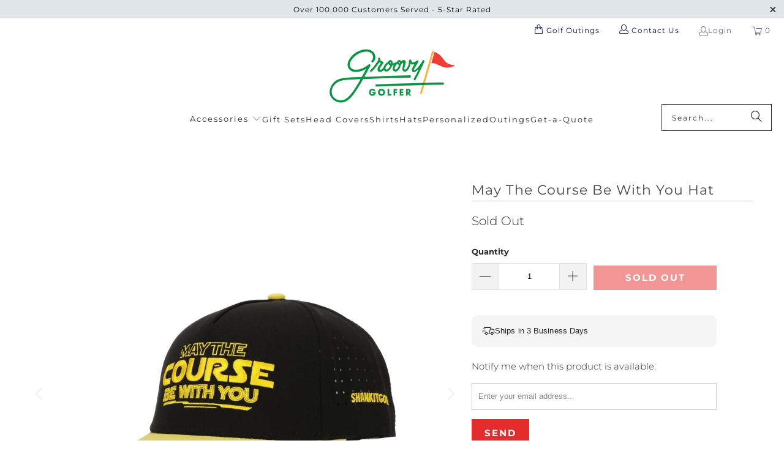

--- FILE ---
content_type: text/html; charset=utf-8
request_url: https://www.groovygolfer.com/products/may-the-course-be-with-you-hat
body_size: 56830
content:
<!doctype html>
<html class="no-js no-touch" lang="en">
  <head>
    
      <meta name="robots" content="index">
    

    <script>
      window.Store = window.Store || {};
      window.Store.id = 42271703189;
    </script>
    <meta charset="utf-8">
    <meta http-equiv="cleartype" content="on">
    <meta name="robots" content="index,follow">

    <!-- Mobile Specific Metas -->
    <meta name="HandheldFriendly" content="True">
    <meta name="MobileOptimized" content="320">
    <meta name="viewport" content="width=device-width,initial-scale=1">
    <meta name="theme-color" content="#ffffff">

    <script src="https://code.jquery.com/jquery-3.6.0.min.js"></script>

    
    <title>
      May The Course Be With You Hat - Groovy Golfer
    </title>

    
      <meta
        name="description"
        content="95% Polyester, 5% Spandex Snap closure Adjustable golf hat one size fits all High quality material for a more comfortable hat."
      >
    

    <link rel="preconnect" href="https://fonts.shopifycdn.com">
    <link rel="preconnect" href="https://cdn.shopify.com">
    <link rel="preconnect" href="https://cdn.shopifycloud.com">

    <link rel="dns-prefetch" href="https://v.shopify.com">
    <link rel="dns-prefetch" href="https://www.youtube.com">
    <link rel="dns-prefetch" href="https://vimeo.com">

    <link href="//www.groovygolfer.com/cdn/shop/t/48/assets/jquery.min.js?v=147293088974801289311757936592" as="script" rel="preload">

    <!-- Stylesheet for Fancybox library -->
    <link rel="stylesheet" href="//www.groovygolfer.com/cdn/shop/t/48/assets/fancybox.css?v=19278034316635137701757936592" type="text/css" media="all" defer>

    <!-- Stylesheets for Turbo -->
    <link href="//www.groovygolfer.com/cdn/shop/t/48/assets/styles.css?v=10713356958367487431764682553" rel="stylesheet" type="text/css" media="all" />

    <link href="//www.groovygolfer.com/cdn/shop/t/48/assets/mobile-header.css?v=142515095987764230011757936592" rel="stylesheet" type="text/css" media="all" />

    <!-- Icons -->
    
      <link rel="shortcut icon" type="image/x-icon" href="//www.groovygolfer.com/cdn/shop/files/groovy-golfer_180x180.png?v=1727206601">
      <link rel="apple-touch-icon" href="//www.groovygolfer.com/cdn/shop/files/groovy-golfer_180x180.png?v=1727206601">
      <link rel="apple-touch-icon" sizes="57x57" href="//www.groovygolfer.com/cdn/shop/files/groovy-golfer_57x57.png?v=1727206601">
      <link rel="apple-touch-icon" sizes="60x60" href="//www.groovygolfer.com/cdn/shop/files/groovy-golfer_60x60.png?v=1727206601">
      <link rel="apple-touch-icon" sizes="72x72" href="//www.groovygolfer.com/cdn/shop/files/groovy-golfer_72x72.png?v=1727206601">
      <link rel="apple-touch-icon" sizes="76x76" href="//www.groovygolfer.com/cdn/shop/files/groovy-golfer_76x76.png?v=1727206601">
      <link rel="apple-touch-icon" sizes="114x114" href="//www.groovygolfer.com/cdn/shop/files/groovy-golfer_114x114.png?v=1727206601">
      <link rel="apple-touch-icon" sizes="180x180" href="//www.groovygolfer.com/cdn/shop/files/groovy-golfer_180x180.png?v=1727206601">
      <link rel="apple-touch-icon" sizes="228x228" href="//www.groovygolfer.com/cdn/shop/files/groovy-golfer_228x228.png?v=1727206601">
    
    <link rel="canonical" href="https://www.groovygolfer.com/products/may-the-course-be-with-you-hat">

    

    

    
      <script src="//www.groovygolfer.com/cdn/shop/t/48/assets/currencies.js?v=1648699478663843391757936592" defer></script>
    

    
    <script>
      window.PXUTheme = window.PXUTheme || {};
      window.PXUTheme.version = '9.3.0';
      window.PXUTheme.name = 'Turbo';
    </script>
    

    
<template id="price-ui"><span class="price " data-price></span><span class="compare-at-price" data-compare-at-price></span><span class="unit-pricing" data-unit-pricing></span></template>
    <template id="price-ui-badge"><div class="price-ui-badge__sticker price-ui-badge__sticker--">
    <span class="price-ui-badge__sticker-text" data-badge></span>
  </div></template>

    <template id="price-ui__price"><span class="money" data-price></span></template>
    <template id="price-ui__price-range"><span class="price-min" data-price-min><span class="money" data-price></span></span> - <span class="price-max" data-price-max><span class="money" data-price></span></span></template>
    <template id="price-ui__unit-pricing"><span class="unit-quantity" data-unit-quantity></span> | <span class="unit-price" data-unit-price><span class="money" data-price></span></span> / <span class="unit-measurement" data-unit-measurement></span></template>
    <template id="price-ui-badge__percent-savings-range">Save up to <span data-price-percent></span>%</template>
    <template id="price-ui-badge__percent-savings">Save <span data-price-percent></span>%</template>
    <template id="price-ui-badge__price-savings-range">Save up to <span class="money" data-price></span></template>
    <template id="price-ui-badge__price-savings">Save <span class="money" data-price></span></template>
    <template id="price-ui-badge__on-sale">Sale</template>
    <template id="price-ui-badge__sold-out">Sold out</template>
    <template id="price-ui-badge__in-stock">In stock</template>
    

    <script>
      
window.PXUTheme = window.PXUTheme || {};


window.PXUTheme.theme_settings = {};
window.PXUTheme.currency = {};
window.PXUTheme.routes = window.PXUTheme.routes || {};


window.PXUTheme.theme_settings.display_tos_checkbox = false;
window.PXUTheme.theme_settings.go_to_checkout = true;
window.PXUTheme.theme_settings.cart_action = "ajax";
window.PXUTheme.theme_settings.cart_shipping_calculator = false;


window.PXUTheme.theme_settings.collection_swatches = false;
window.PXUTheme.theme_settings.collection_secondary_image = true;


window.PXUTheme.currency.show_multiple_currencies = false;
window.PXUTheme.currency.shop_currency = "USD";
window.PXUTheme.currency.default_currency = "USD";
window.PXUTheme.currency.display_format = "money_format";
window.PXUTheme.currency.money_format = "${{amount}}";
window.PXUTheme.currency.money_format_no_currency = "${{amount}}";
window.PXUTheme.currency.money_format_currency = "${{amount}} USD";
window.PXUTheme.currency.native_multi_currency = true;
window.PXUTheme.currency.iso_code = "USD";
window.PXUTheme.currency.symbol = "$";


window.PXUTheme.theme_settings.display_inventory_left = false;
window.PXUTheme.theme_settings.inventory_threshold = 10;
window.PXUTheme.theme_settings.limit_quantity = false;


window.PXUTheme.theme_settings.menu_position = null;


window.PXUTheme.theme_settings.newsletter_popup = false;
window.PXUTheme.theme_settings.newsletter_popup_days = "30";
window.PXUTheme.theme_settings.newsletter_popup_mobile = false;
window.PXUTheme.theme_settings.newsletter_popup_seconds = 2;


window.PXUTheme.theme_settings.pagination_type = "infinite_scroll";


window.PXUTheme.theme_settings.enable_shopify_collection_badges = false;
window.PXUTheme.theme_settings.quick_shop_thumbnail_position = "bottom-thumbnails";
window.PXUTheme.theme_settings.product_form_style = "select";
window.PXUTheme.theme_settings.sale_banner_enabled = true;
window.PXUTheme.theme_settings.display_savings = false;
window.PXUTheme.theme_settings.display_sold_out_price = false;
window.PXUTheme.theme_settings.free_text = "Free";
window.PXUTheme.theme_settings.video_looping = null;
window.PXUTheme.theme_settings.quick_shop_style = "popup";
window.PXUTheme.theme_settings.hover_enabled = false;


window.PXUTheme.routes.cart_url = "/cart";
window.PXUTheme.routes.cart_update_url = "/cart/update";
window.PXUTheme.routes.root_url = "/";
window.PXUTheme.routes.search_url = "/search";
window.PXUTheme.routes.all_products_collection_url = "/collections/all";
window.PXUTheme.routes.product_recommendations_url = "/recommendations/products";
window.PXUTheme.routes.predictive_search_url = "/search/suggest";


window.PXUTheme.theme_settings.image_loading_style = "blur-up";


window.PXUTheme.theme_settings.enable_autocomplete = true;


window.PXUTheme.theme_settings.page_dots_enabled = true;
window.PXUTheme.theme_settings.slideshow_arrow_size = "light";


window.PXUTheme.theme_settings.quick_shop_enabled = false;


window.PXUTheme.translation = {};


window.PXUTheme.translation.agree_to_terms_warning = "You must agree with the terms and conditions to checkout.";
window.PXUTheme.translation.one_item_left = "item left";
window.PXUTheme.translation.items_left_text = "items left";
window.PXUTheme.translation.cart_savings_text = "Total Savings";
window.PXUTheme.translation.cart_discount_text = "Discount";
window.PXUTheme.translation.cart_subtotal_text = "Subtotal";
window.PXUTheme.translation.cart_remove_text = "Remove";
window.PXUTheme.translation.cart_free_text = "Free";


window.PXUTheme.translation.newsletter_success_text = "Thank you for joining our mailing list!";


window.PXUTheme.translation.notify_email = "Enter your email address...";
window.PXUTheme.translation.notify_email_value = "Translation missing: en.contact.fields.email";
window.PXUTheme.translation.notify_email_send = "Send";
window.PXUTheme.translation.notify_message_first = "Please notify me when ";
window.PXUTheme.translation.notify_message_last = " becomes available - ";
window.PXUTheme.translation.notify_success_text = "Thanks! We will notify you when this product becomes available!";


window.PXUTheme.translation.add_to_cart = "Add to Cart";
window.PXUTheme.translation.coming_soon_text = "Coming Soon";
window.PXUTheme.translation.sold_out_text = "Sold Out";
window.PXUTheme.translation.sale_text = "Sale";
window.PXUTheme.translation.savings_text = "You Save";
window.PXUTheme.translation.from_text = "from";
window.PXUTheme.translation.new_text = "New";
window.PXUTheme.translation.pre_order_text = "Pre-Order";
window.PXUTheme.translation.unavailable_text = "Unavailable";


window.PXUTheme.translation.all_results = "View all results";
window.PXUTheme.translation.no_results = "Sorry, no results!";


window.PXUTheme.media_queries = {};
window.PXUTheme.media_queries.small = window.matchMedia( "(max-width: 480px)" );
window.PXUTheme.media_queries.medium = window.matchMedia( "(max-width: 798px)" );
window.PXUTheme.media_queries.large = window.matchMedia( "(min-width: 799px)" );
window.PXUTheme.media_queries.larger = window.matchMedia( "(min-width: 960px)" );
window.PXUTheme.media_queries.xlarge = window.matchMedia( "(min-width: 1200px)" );
window.PXUTheme.media_queries.ie10 = window.matchMedia( "all and (-ms-high-contrast: none), (-ms-high-contrast: active)" );
window.PXUTheme.media_queries.tablet = window.matchMedia( "only screen and (min-width: 799px) and (max-width: 1024px)" );
window.PXUTheme.media_queries.mobile_and_tablet = window.matchMedia( "(max-width: 1024px)" );
    </script>

    

    
      <script src="//www.groovygolfer.com/cdn/shop/t/48/assets/instantclick.min.js?v=20092422000980684151757936592" data-no-instant defer></script>

      <script data-no-instant>
        window.addEventListener('DOMContentLoaded', function() {

          function inIframe() {
            try {
              return window.self !== window.top;
            } catch (e) {
              return true;
            }
          }

          if (!inIframe()){
            InstantClick.on('change', function() {

              $('head script[src*="shopify"]').each(function() {
                var script = document.createElement('script');
                script.type = 'text/javascript';
                script.src = $(this).attr('src');

                $('body').append(script);
              });

              $('body').removeClass('fancybox-active');
              $.fancybox.destroy();

              InstantClick.init();

            });
          }
        });
      </script>
    

    <script>
      
    </script>

    <script>window.performance && window.performance.mark && window.performance.mark('shopify.content_for_header.start');</script><meta name="google-site-verification" content="-1SzNVqLqVZXwLz9uAR7w4YDhPeXOGXPFJeWLIvjjzE">
<meta name="facebook-domain-verification" content="r86dortabhd13mzw7xb6pzeguism3p">
<meta id="shopify-digital-wallet" name="shopify-digital-wallet" content="/42271703189/digital_wallets/dialog">
<meta name="shopify-checkout-api-token" content="c37abd7ceff30b160b43ce670b70fa09">
<meta id="in-context-paypal-metadata" data-shop-id="42271703189" data-venmo-supported="false" data-environment="production" data-locale="en_US" data-paypal-v4="true" data-currency="USD">
<link rel="alternate" type="application/json+oembed" href="https://www.groovygolfer.com/products/may-the-course-be-with-you-hat.oembed">
<script async="async" src="/checkouts/internal/preloads.js?locale=en-US"></script>
<link rel="preconnect" href="https://shop.app" crossorigin="anonymous">
<script async="async" src="https://shop.app/checkouts/internal/preloads.js?locale=en-US&shop_id=42271703189" crossorigin="anonymous"></script>
<script id="apple-pay-shop-capabilities" type="application/json">{"shopId":42271703189,"countryCode":"US","currencyCode":"USD","merchantCapabilities":["supports3DS"],"merchantId":"gid:\/\/shopify\/Shop\/42271703189","merchantName":"Groovy Golfer","requiredBillingContactFields":["postalAddress","email"],"requiredShippingContactFields":["postalAddress","email"],"shippingType":"shipping","supportedNetworks":["visa","masterCard","amex","discover","elo","jcb"],"total":{"type":"pending","label":"Groovy Golfer","amount":"1.00"},"shopifyPaymentsEnabled":true,"supportsSubscriptions":true}</script>
<script id="shopify-features" type="application/json">{"accessToken":"c37abd7ceff30b160b43ce670b70fa09","betas":["rich-media-storefront-analytics"],"domain":"www.groovygolfer.com","predictiveSearch":true,"shopId":42271703189,"locale":"en"}</script>
<script>var Shopify = Shopify || {};
Shopify.shop = "groovygolfer.myshopify.com";
Shopify.locale = "en";
Shopify.currency = {"active":"USD","rate":"1.0"};
Shopify.country = "US";
Shopify.theme = {"name":"With Estimated Ship Date Changes","id":180336984431,"schema_name":"Turbo","schema_version":"9.3.0","theme_store_id":null,"role":"main"};
Shopify.theme.handle = "null";
Shopify.theme.style = {"id":null,"handle":null};
Shopify.cdnHost = "www.groovygolfer.com/cdn";
Shopify.routes = Shopify.routes || {};
Shopify.routes.root = "/";</script>
<script type="module">!function(o){(o.Shopify=o.Shopify||{}).modules=!0}(window);</script>
<script>!function(o){function n(){var o=[];function n(){o.push(Array.prototype.slice.apply(arguments))}return n.q=o,n}var t=o.Shopify=o.Shopify||{};t.loadFeatures=n(),t.autoloadFeatures=n()}(window);</script>
<script>
  window.ShopifyPay = window.ShopifyPay || {};
  window.ShopifyPay.apiHost = "shop.app\/pay";
  window.ShopifyPay.redirectState = null;
</script>
<script id="shop-js-analytics" type="application/json">{"pageType":"product"}</script>
<script defer="defer" async type="module" src="//www.groovygolfer.com/cdn/shopifycloud/shop-js/modules/v2/client.init-shop-cart-sync_BdyHc3Nr.en.esm.js"></script>
<script defer="defer" async type="module" src="//www.groovygolfer.com/cdn/shopifycloud/shop-js/modules/v2/chunk.common_Daul8nwZ.esm.js"></script>
<script type="module">
  await import("//www.groovygolfer.com/cdn/shopifycloud/shop-js/modules/v2/client.init-shop-cart-sync_BdyHc3Nr.en.esm.js");
await import("//www.groovygolfer.com/cdn/shopifycloud/shop-js/modules/v2/chunk.common_Daul8nwZ.esm.js");

  window.Shopify.SignInWithShop?.initShopCartSync?.({"fedCMEnabled":true,"windoidEnabled":true});

</script>
<script defer="defer" async type="module" src="//www.groovygolfer.com/cdn/shopifycloud/shop-js/modules/v2/client.payment-terms_MV4M3zvL.en.esm.js"></script>
<script defer="defer" async type="module" src="//www.groovygolfer.com/cdn/shopifycloud/shop-js/modules/v2/chunk.common_Daul8nwZ.esm.js"></script>
<script defer="defer" async type="module" src="//www.groovygolfer.com/cdn/shopifycloud/shop-js/modules/v2/chunk.modal_CQq8HTM6.esm.js"></script>
<script type="module">
  await import("//www.groovygolfer.com/cdn/shopifycloud/shop-js/modules/v2/client.payment-terms_MV4M3zvL.en.esm.js");
await import("//www.groovygolfer.com/cdn/shopifycloud/shop-js/modules/v2/chunk.common_Daul8nwZ.esm.js");
await import("//www.groovygolfer.com/cdn/shopifycloud/shop-js/modules/v2/chunk.modal_CQq8HTM6.esm.js");

  
</script>
<script>
  window.Shopify = window.Shopify || {};
  if (!window.Shopify.featureAssets) window.Shopify.featureAssets = {};
  window.Shopify.featureAssets['shop-js'] = {"shop-cart-sync":["modules/v2/client.shop-cart-sync_QYOiDySF.en.esm.js","modules/v2/chunk.common_Daul8nwZ.esm.js"],"init-fed-cm":["modules/v2/client.init-fed-cm_DchLp9rc.en.esm.js","modules/v2/chunk.common_Daul8nwZ.esm.js"],"shop-button":["modules/v2/client.shop-button_OV7bAJc5.en.esm.js","modules/v2/chunk.common_Daul8nwZ.esm.js"],"init-windoid":["modules/v2/client.init-windoid_DwxFKQ8e.en.esm.js","modules/v2/chunk.common_Daul8nwZ.esm.js"],"shop-cash-offers":["modules/v2/client.shop-cash-offers_DWtL6Bq3.en.esm.js","modules/v2/chunk.common_Daul8nwZ.esm.js","modules/v2/chunk.modal_CQq8HTM6.esm.js"],"shop-toast-manager":["modules/v2/client.shop-toast-manager_CX9r1SjA.en.esm.js","modules/v2/chunk.common_Daul8nwZ.esm.js"],"init-shop-email-lookup-coordinator":["modules/v2/client.init-shop-email-lookup-coordinator_UhKnw74l.en.esm.js","modules/v2/chunk.common_Daul8nwZ.esm.js"],"pay-button":["modules/v2/client.pay-button_DzxNnLDY.en.esm.js","modules/v2/chunk.common_Daul8nwZ.esm.js"],"avatar":["modules/v2/client.avatar_BTnouDA3.en.esm.js"],"init-shop-cart-sync":["modules/v2/client.init-shop-cart-sync_BdyHc3Nr.en.esm.js","modules/v2/chunk.common_Daul8nwZ.esm.js"],"shop-login-button":["modules/v2/client.shop-login-button_D8B466_1.en.esm.js","modules/v2/chunk.common_Daul8nwZ.esm.js","modules/v2/chunk.modal_CQq8HTM6.esm.js"],"init-customer-accounts-sign-up":["modules/v2/client.init-customer-accounts-sign-up_C8fpPm4i.en.esm.js","modules/v2/client.shop-login-button_D8B466_1.en.esm.js","modules/v2/chunk.common_Daul8nwZ.esm.js","modules/v2/chunk.modal_CQq8HTM6.esm.js"],"init-shop-for-new-customer-accounts":["modules/v2/client.init-shop-for-new-customer-accounts_CVTO0Ztu.en.esm.js","modules/v2/client.shop-login-button_D8B466_1.en.esm.js","modules/v2/chunk.common_Daul8nwZ.esm.js","modules/v2/chunk.modal_CQq8HTM6.esm.js"],"init-customer-accounts":["modules/v2/client.init-customer-accounts_dRgKMfrE.en.esm.js","modules/v2/client.shop-login-button_D8B466_1.en.esm.js","modules/v2/chunk.common_Daul8nwZ.esm.js","modules/v2/chunk.modal_CQq8HTM6.esm.js"],"shop-follow-button":["modules/v2/client.shop-follow-button_CkZpjEct.en.esm.js","modules/v2/chunk.common_Daul8nwZ.esm.js","modules/v2/chunk.modal_CQq8HTM6.esm.js"],"lead-capture":["modules/v2/client.lead-capture_BntHBhfp.en.esm.js","modules/v2/chunk.common_Daul8nwZ.esm.js","modules/v2/chunk.modal_CQq8HTM6.esm.js"],"checkout-modal":["modules/v2/client.checkout-modal_CfxcYbTm.en.esm.js","modules/v2/chunk.common_Daul8nwZ.esm.js","modules/v2/chunk.modal_CQq8HTM6.esm.js"],"shop-login":["modules/v2/client.shop-login_Da4GZ2H6.en.esm.js","modules/v2/chunk.common_Daul8nwZ.esm.js","modules/v2/chunk.modal_CQq8HTM6.esm.js"],"payment-terms":["modules/v2/client.payment-terms_MV4M3zvL.en.esm.js","modules/v2/chunk.common_Daul8nwZ.esm.js","modules/v2/chunk.modal_CQq8HTM6.esm.js"]};
</script>
<script>(function() {
  var isLoaded = false;
  function asyncLoad() {
    if (isLoaded) return;
    isLoaded = true;
    var urls = ["\/\/cdn.shopify.com\/proxy\/da23aaddf648ac4cd6f79bee37d9c6ad56c0a142c1de8bb83546e5e3e463e63b\/static.cdn.printful.com\/static\/js\/external\/shopify-product-customizer.js?v=0.28\u0026shop=groovygolfer.myshopify.com\u0026sp-cache-control=cHVibGljLCBtYXgtYWdlPTkwMA","https:\/\/static.klaviyo.com\/onsite\/js\/YxfrJ2\/klaviyo.js?company_id=YxfrJ2\u0026shop=groovygolfer.myshopify.com","https:\/\/cdn.customily.com\/shopify\/static\/customily.shopify.script.js?shop=groovygolfer.myshopify.com"];
    for (var i = 0; i < urls.length; i++) {
      var s = document.createElement('script');
      s.type = 'text/javascript';
      s.async = true;
      s.src = urls[i];
      var x = document.getElementsByTagName('script')[0];
      x.parentNode.insertBefore(s, x);
    }
  };
  if(window.attachEvent) {
    window.attachEvent('onload', asyncLoad);
  } else {
    window.addEventListener('load', asyncLoad, false);
  }
})();</script>
<script id="__st">var __st={"a":42271703189,"offset":-18000,"reqid":"173b82a0-996f-4f4e-a6f1-9b0463a1f52e-1769017723","pageurl":"www.groovygolfer.com\/products\/may-the-course-be-with-you-hat","u":"cb694d240b5d","p":"product","rtyp":"product","rid":8111878996117};</script>
<script>window.ShopifyPaypalV4VisibilityTracking = true;</script>
<script id="captcha-bootstrap">!function(){'use strict';const t='contact',e='account',n='new_comment',o=[[t,t],['blogs',n],['comments',n],[t,'customer']],c=[[e,'customer_login'],[e,'guest_login'],[e,'recover_customer_password'],[e,'create_customer']],r=t=>t.map((([t,e])=>`form[action*='/${t}']:not([data-nocaptcha='true']) input[name='form_type'][value='${e}']`)).join(','),a=t=>()=>t?[...document.querySelectorAll(t)].map((t=>t.form)):[];function s(){const t=[...o],e=r(t);return a(e)}const i='password',u='form_key',d=['recaptcha-v3-token','g-recaptcha-response','h-captcha-response',i],f=()=>{try{return window.sessionStorage}catch{return}},m='__shopify_v',_=t=>t.elements[u];function p(t,e,n=!1){try{const o=window.sessionStorage,c=JSON.parse(o.getItem(e)),{data:r}=function(t){const{data:e,action:n}=t;return t[m]||n?{data:e,action:n}:{data:t,action:n}}(c);for(const[e,n]of Object.entries(r))t.elements[e]&&(t.elements[e].value=n);n&&o.removeItem(e)}catch(o){console.error('form repopulation failed',{error:o})}}const l='form_type',E='cptcha';function T(t){t.dataset[E]=!0}const w=window,h=w.document,L='Shopify',v='ce_forms',y='captcha';let A=!1;((t,e)=>{const n=(g='f06e6c50-85a8-45c8-87d0-21a2b65856fe',I='https://cdn.shopify.com/shopifycloud/storefront-forms-hcaptcha/ce_storefront_forms_captcha_hcaptcha.v1.5.2.iife.js',D={infoText:'Protected by hCaptcha',privacyText:'Privacy',termsText:'Terms'},(t,e,n)=>{const o=w[L][v],c=o.bindForm;if(c)return c(t,g,e,D).then(n);var r;o.q.push([[t,g,e,D],n]),r=I,A||(h.body.append(Object.assign(h.createElement('script'),{id:'captcha-provider',async:!0,src:r})),A=!0)});var g,I,D;w[L]=w[L]||{},w[L][v]=w[L][v]||{},w[L][v].q=[],w[L][y]=w[L][y]||{},w[L][y].protect=function(t,e){n(t,void 0,e),T(t)},Object.freeze(w[L][y]),function(t,e,n,w,h,L){const[v,y,A,g]=function(t,e,n){const i=e?o:[],u=t?c:[],d=[...i,...u],f=r(d),m=r(i),_=r(d.filter((([t,e])=>n.includes(e))));return[a(f),a(m),a(_),s()]}(w,h,L),I=t=>{const e=t.target;return e instanceof HTMLFormElement?e:e&&e.form},D=t=>v().includes(t);t.addEventListener('submit',(t=>{const e=I(t);if(!e)return;const n=D(e)&&!e.dataset.hcaptchaBound&&!e.dataset.recaptchaBound,o=_(e),c=g().includes(e)&&(!o||!o.value);(n||c)&&t.preventDefault(),c&&!n&&(function(t){try{if(!f())return;!function(t){const e=f();if(!e)return;const n=_(t);if(!n)return;const o=n.value;o&&e.removeItem(o)}(t);const e=Array.from(Array(32),(()=>Math.random().toString(36)[2])).join('');!function(t,e){_(t)||t.append(Object.assign(document.createElement('input'),{type:'hidden',name:u})),t.elements[u].value=e}(t,e),function(t,e){const n=f();if(!n)return;const o=[...t.querySelectorAll(`input[type='${i}']`)].map((({name:t})=>t)),c=[...d,...o],r={};for(const[a,s]of new FormData(t).entries())c.includes(a)||(r[a]=s);n.setItem(e,JSON.stringify({[m]:1,action:t.action,data:r}))}(t,e)}catch(e){console.error('failed to persist form',e)}}(e),e.submit())}));const S=(t,e)=>{t&&!t.dataset[E]&&(n(t,e.some((e=>e===t))),T(t))};for(const o of['focusin','change'])t.addEventListener(o,(t=>{const e=I(t);D(e)&&S(e,y())}));const B=e.get('form_key'),M=e.get(l),P=B&&M;t.addEventListener('DOMContentLoaded',(()=>{const t=y();if(P)for(const e of t)e.elements[l].value===M&&p(e,B);[...new Set([...A(),...v().filter((t=>'true'===t.dataset.shopifyCaptcha))])].forEach((e=>S(e,t)))}))}(h,new URLSearchParams(w.location.search),n,t,e,['guest_login'])})(!0,!0)}();</script>
<script integrity="sha256-4kQ18oKyAcykRKYeNunJcIwy7WH5gtpwJnB7kiuLZ1E=" data-source-attribution="shopify.loadfeatures" defer="defer" src="//www.groovygolfer.com/cdn/shopifycloud/storefront/assets/storefront/load_feature-a0a9edcb.js" crossorigin="anonymous"></script>
<script crossorigin="anonymous" defer="defer" src="//www.groovygolfer.com/cdn/shopifycloud/storefront/assets/shopify_pay/storefront-65b4c6d7.js?v=20250812"></script>
<script data-source-attribution="shopify.dynamic_checkout.dynamic.init">var Shopify=Shopify||{};Shopify.PaymentButton=Shopify.PaymentButton||{isStorefrontPortableWallets:!0,init:function(){window.Shopify.PaymentButton.init=function(){};var t=document.createElement("script");t.src="https://www.groovygolfer.com/cdn/shopifycloud/portable-wallets/latest/portable-wallets.en.js",t.type="module",document.head.appendChild(t)}};
</script>
<script data-source-attribution="shopify.dynamic_checkout.buyer_consent">
  function portableWalletsHideBuyerConsent(e){var t=document.getElementById("shopify-buyer-consent"),n=document.getElementById("shopify-subscription-policy-button");t&&n&&(t.classList.add("hidden"),t.setAttribute("aria-hidden","true"),n.removeEventListener("click",e))}function portableWalletsShowBuyerConsent(e){var t=document.getElementById("shopify-buyer-consent"),n=document.getElementById("shopify-subscription-policy-button");t&&n&&(t.classList.remove("hidden"),t.removeAttribute("aria-hidden"),n.addEventListener("click",e))}window.Shopify?.PaymentButton&&(window.Shopify.PaymentButton.hideBuyerConsent=portableWalletsHideBuyerConsent,window.Shopify.PaymentButton.showBuyerConsent=portableWalletsShowBuyerConsent);
</script>
<script data-source-attribution="shopify.dynamic_checkout.cart.bootstrap">document.addEventListener("DOMContentLoaded",(function(){function t(){return document.querySelector("shopify-accelerated-checkout-cart, shopify-accelerated-checkout")}if(t())Shopify.PaymentButton.init();else{new MutationObserver((function(e,n){t()&&(Shopify.PaymentButton.init(),n.disconnect())})).observe(document.body,{childList:!0,subtree:!0})}}));
</script>
<link id="shopify-accelerated-checkout-styles" rel="stylesheet" media="screen" href="https://www.groovygolfer.com/cdn/shopifycloud/portable-wallets/latest/accelerated-checkout-backwards-compat.css" crossorigin="anonymous">
<style id="shopify-accelerated-checkout-cart">
        #shopify-buyer-consent {
  margin-top: 1em;
  display: inline-block;
  width: 100%;
}

#shopify-buyer-consent.hidden {
  display: none;
}

#shopify-subscription-policy-button {
  background: none;
  border: none;
  padding: 0;
  text-decoration: underline;
  font-size: inherit;
  cursor: pointer;
}

#shopify-subscription-policy-button::before {
  box-shadow: none;
}

      </style>

<script>window.performance && window.performance.mark && window.performance.mark('shopify.content_for_header.end');</script>

<script>
    window.BOLD = window.BOLD || {};
        window.BOLD.options = window.BOLD.options || {};
        window.BOLD.options.settings = window.BOLD.options.settings || {};
        window.BOLD.options.settings.v1_variant_mode = window.BOLD.options.settings.v1_variant_mode || true;
        window.BOLD.options.settings.hybrid_fix_auto_insert_inputs =
        window.BOLD.options.settings.hybrid_fix_auto_insert_inputs || true;
</script>

<script>window.BOLD = window.BOLD || {};
    window.BOLD.common = window.BOLD.common || {};
    window.BOLD.common.Shopify = window.BOLD.common.Shopify || {};
    window.BOLD.common.Shopify.shop = {
      domain: 'www.groovygolfer.com',
      permanent_domain: 'groovygolfer.myshopify.com',
      url: 'https://www.groovygolfer.com',
      secure_url: 'https://www.groovygolfer.com',money_format: "${{amount}}",currency: "USD"
    };
    window.BOLD.common.Shopify.customer = {
      id: null,
      tags: null,
    };
    window.BOLD.common.Shopify.cart = {"note":null,"attributes":{},"original_total_price":0,"total_price":0,"total_discount":0,"total_weight":0.0,"item_count":0,"items":[],"requires_shipping":false,"currency":"USD","items_subtotal_price":0,"cart_level_discount_applications":[],"checkout_charge_amount":0};
    window.BOLD.common.template = 'product';window.BOLD.common.Shopify.formatMoney = function(money, format) {
        function n(t, e) {
            return "undefined" == typeof t ? e : t
        }
        function r(t, e, r, i) {
            if (e = n(e, 2),
                r = n(r, ","),
                i = n(i, "."),
            isNaN(t) || null == t)
                return 0;
            t = (t / 100).toFixed(e);
            var o = t.split(".")
                , a = o[0].replace(/(\d)(?=(\d\d\d)+(?!\d))/g, "$1" + r)
                , s = o[1] ? i + o[1] : "";
            return a + s
        }
        "string" == typeof money && (money = money.replace(".", ""));
        var i = ""
            , o = /\{\{\s*(\w+)\s*\}\}/
            , a = format || window.BOLD.common.Shopify.shop.money_format || window.Shopify.money_format || "$ {{ amount }}";
        switch (a.match(o)[1]) {
            case "amount":
                i = r(money, 2, ",", ".");
                break;
            case "amount_no_decimals":
                i = r(money, 0, ",", ".");
                break;
            case "amount_with_comma_separator":
                i = r(money, 2, ".", ",");
                break;
            case "amount_no_decimals_with_comma_separator":
                i = r(money, 0, ".", ",");
                break;
            case "amount_with_space_separator":
                i = r(money, 2, " ", ",");
                break;
            case "amount_no_decimals_with_space_separator":
                i = r(money, 0, " ", ",");
                break;
            case "amount_with_apostrophe_separator":
                i = r(money, 2, "'", ".");
                break;
        }
        return a.replace(o, i);
    };
    window.BOLD.common.Shopify.saveProduct = function (handle, product) {
      if (typeof handle === 'string' && typeof window.BOLD.common.Shopify.products[handle] === 'undefined') {
        if (typeof product === 'number') {
          window.BOLD.common.Shopify.handles[product] = handle;
          product = { id: product };
        }
        window.BOLD.common.Shopify.products[handle] = product;
      }
    };
    window.BOLD.common.Shopify.saveVariant = function (variant_id, variant) {
      if (typeof variant_id === 'number' && typeof window.BOLD.common.Shopify.variants[variant_id] === 'undefined') {
        window.BOLD.common.Shopify.variants[variant_id] = variant;
      }
    };window.BOLD.common.Shopify.products = window.BOLD.common.Shopify.products || {};
    window.BOLD.common.Shopify.variants = window.BOLD.common.Shopify.variants || {};
    window.BOLD.common.Shopify.handles = window.BOLD.common.Shopify.handles || {};window.BOLD.common.Shopify.handle = "may-the-course-be-with-you-hat"
window.BOLD.common.Shopify.saveProduct("may-the-course-be-with-you-hat", 8111878996117);window.BOLD.common.Shopify.saveVariant(43976937210005, { product_id: 8111878996117, product_handle: "may-the-course-be-with-you-hat", price: 999, group_id: '', csp_metafield: {}});window.BOLD.apps_installed = {"Product Options":2} || {};window.BOLD.common.Shopify.metafields = window.BOLD.common.Shopify.metafields || {};window.BOLD.common.Shopify.metafields["bold_rp"] = {};window.BOLD.common.Shopify.metafields["bold_csp_defaults"] = {};window.BOLD.common.cacheParams = window.BOLD.common.cacheParams || {};
</script>
<script>
    window.BOLD.common.cacheParams.options = 1768508834;
</script>
<link href="//www.groovygolfer.com/cdn/shop/t/48/assets/bold-options.css?v=179254661236002690331757936592" rel="stylesheet" type="text/css" media="all" />
<script src="https://options.shopapps.site/js/options.js" type="text/javascript"></script>


    

<meta name="author" content="Groovy Golfer">
<meta property="og:url" content="https://www.groovygolfer.com/products/may-the-course-be-with-you-hat">
<meta property="og:site_name" content="Groovy Golfer">




  <meta property="og:type" content="product">
  <meta property="og:title" content="May The Course Be With You Hat">
  
    
      <meta property="og:image" content="https://www.groovygolfer.com/cdn/shop/files/8_d38deaaa-75f8-4093-bcc1-791a3e0598d3_600x.jpg?v=1747309182">
      <meta property="og:image:secure_url" content="https://www.groovygolfer.com/cdn/shop/files/8_d38deaaa-75f8-4093-bcc1-791a3e0598d3_600x.jpg?v=1747309182">
      
      <meta property="og:image:width" content="1200">
      <meta property="og:image:height" content="1200">
    
      <meta property="og:image" content="https://www.groovygolfer.com/cdn/shop/files/IMG_5619_600x.jpg?v=1747309183">
      <meta property="og:image:secure_url" content="https://www.groovygolfer.com/cdn/shop/files/IMG_5619_600x.jpg?v=1747309183">
      
      <meta property="og:image:width" content="900">
      <meta property="og:image:height" content="1200">
    
      <meta property="og:image" content="https://www.groovygolfer.com/cdn/shop/files/IMG_5617_600x.jpg?v=1747309182">
      <meta property="og:image:secure_url" content="https://www.groovygolfer.com/cdn/shop/files/IMG_5617_600x.jpg?v=1747309182">
      
      <meta property="og:image:width" content="900">
      <meta property="og:image:height" content="1200">
    
  
  <meta property="product:price:amount" content="9.99">
  <meta property="product:price:currency" content="USD">



  <meta property="og:description" content="95% Polyester, 5% Spandex Snap closure Adjustable golf hat one size fits all High quality material for a more comfortable hat.">




<meta name="twitter:card" content="summary">

  <meta name="twitter:title" content="May The Course Be With You Hat">
  <meta name="twitter:description" content="

95% Polyester, 5% Spandex
Snap closure
Adjustable golf hat one size fits all
High quality material for a more comfortable hat.
">
  <meta name="twitter:image" content="https://www.groovygolfer.com/cdn/shop/files/8_d38deaaa-75f8-4093-bcc1-791a3e0598d3_240x.jpg?v=1747309182">
  <meta name="twitter:image:width" content="240">
  <meta name="twitter:image:height" content="240">
  <meta name="twitter:image:alt" content="May The Course Be With You Hat">



    
    

    

    <!-- Google tag Groovy Golfer May 10 2024 (gtag.js) -->
    <script async src="https://www.googletagmanager.com/gtag/js?id=AW-11401961608"></script>
    <script>
      window.dataLayer = window.dataLayer || [];
      function gtag(){dataLayer.push(arguments);}
      gtag('js', new Date());

      gtag('config', 'AW-11401961608');
    </script>

    <!-- Microsoft Clarity - added 4/12/25 -  -->
  
  <!-- BEGIN app block: shopify://apps/zepto-product-personalizer/blocks/product_personalizer_main/7411210d-7b32-4c09-9455-e129e3be4729 --><!-- BEGIN app snippet: product-personalizer -->



  
 
 

<!-- END app snippet -->
<!-- BEGIN app snippet: zepto_common --><script>
var pplr_cart = {"note":null,"attributes":{},"original_total_price":0,"total_price":0,"total_discount":0,"total_weight":0.0,"item_count":0,"items":[],"requires_shipping":false,"currency":"USD","items_subtotal_price":0,"cart_level_discount_applications":[],"checkout_charge_amount":0};
var pplr_shop_currency = "USD";
var pplr_enabled_currencies_size = 5;
var pplr_money_formate = "${{amount}}";
var pplr_manual_theme_selector=["CartCount span","tr:has([name*=updates])","tr img:first",".line-item__title",".cart__item--price .cart__price",".grid__item.one-half.text-right",".pplr_item_remove",".ajaxcart__qty",".header__cart-price-bubble span[data-cart-price-bubble]","form[action*=cart] [name=checkout]","Click To View Image","Discount Code \u003cstrong\u003e{{ code }}\u003c\/strong\u003e is invalid","Discount Code","Apply","#pplr_D_class","Subtotal","Shipping","\u003cstrong\u003eEST. Total\u003c\/strong\u003e"];
</script>
<script defer src="//cdn-zeptoapps.com/product-personalizer/pplr_common.js?v=21" ></script><!-- END app snippet -->

<!-- END app block --><!-- BEGIN app block: shopify://apps/judge-me-reviews/blocks/judgeme_core/61ccd3b1-a9f2-4160-9fe9-4fec8413e5d8 --><!-- Start of Judge.me Core -->






<link rel="dns-prefetch" href="https://cdnwidget.judge.me">
<link rel="dns-prefetch" href="https://cdn.judge.me">
<link rel="dns-prefetch" href="https://cdn1.judge.me">
<link rel="dns-prefetch" href="https://api.judge.me">

<script data-cfasync='false' class='jdgm-settings-script'>window.jdgmSettings={"pagination":5,"disable_web_reviews":false,"badge_no_review_text":"No reviews","badge_n_reviews_text":"{{ n }} review/reviews","badge_star_color":"#FFE400","hide_badge_preview_if_no_reviews":true,"badge_hide_text":false,"enforce_center_preview_badge":false,"widget_title":"Customer Reviews","widget_open_form_text":"Write a review","widget_close_form_text":"Cancel review","widget_refresh_page_text":"Refresh page","widget_summary_text":"Based on {{ number_of_reviews }} review/reviews","widget_no_review_text":"Be the first to write a review","widget_name_field_text":"Display name","widget_verified_name_field_text":"Verified Name (public)","widget_name_placeholder_text":"Display name","widget_required_field_error_text":"This field is required.","widget_email_field_text":"Email address","widget_verified_email_field_text":"Verified Email (private, can not be edited)","widget_email_placeholder_text":"Your email address","widget_email_field_error_text":"Please enter a valid email address.","widget_rating_field_text":"Rating","widget_review_title_field_text":"Review Title","widget_review_title_placeholder_text":"Give your review a title","widget_review_body_field_text":"Review content","widget_review_body_placeholder_text":"Start writing here...","widget_pictures_field_text":"Picture/Video (optional)","widget_submit_review_text":"Submit Review","widget_submit_verified_review_text":"Submit Verified Review","widget_submit_success_msg_with_auto_publish":"Thank you! Please refresh the page in a few moments to see your review. You can remove or edit your review by logging into \u003ca href='https://judge.me/login' target='_blank' rel='nofollow noopener'\u003eJudge.me\u003c/a\u003e","widget_submit_success_msg_no_auto_publish":"Thank you! Your review will be published as soon as it is approved by the shop admin. You can remove or edit your review by logging into \u003ca href='https://judge.me/login' target='_blank' rel='nofollow noopener'\u003eJudge.me\u003c/a\u003e","widget_show_default_reviews_out_of_total_text":"Showing {{ n_reviews_shown }} out of {{ n_reviews }} reviews.","widget_show_all_link_text":"Show all","widget_show_less_link_text":"Show less","widget_author_said_text":"{{ reviewer_name }} said:","widget_days_text":"{{ n }} days ago","widget_weeks_text":"{{ n }} week/weeks ago","widget_months_text":"{{ n }} month/months ago","widget_years_text":"{{ n }} year/years ago","widget_yesterday_text":"Yesterday","widget_today_text":"Today","widget_replied_text":"\u003e\u003e {{ shop_name }} replied:","widget_read_more_text":"Read more","widget_reviewer_name_as_initial":"","widget_rating_filter_color":"#fbcd0a","widget_rating_filter_see_all_text":"See all reviews","widget_sorting_most_recent_text":"Most Recent","widget_sorting_highest_rating_text":"Highest Rating","widget_sorting_lowest_rating_text":"Lowest Rating","widget_sorting_with_pictures_text":"Only Pictures","widget_sorting_most_helpful_text":"Most Helpful","widget_open_question_form_text":"Ask a question","widget_reviews_subtab_text":"Reviews","widget_questions_subtab_text":"Questions","widget_question_label_text":"Question","widget_answer_label_text":"Answer","widget_question_placeholder_text":"Write your question here","widget_submit_question_text":"Submit Question","widget_question_submit_success_text":"Thank you for your question! We will notify you once it gets answered.","widget_star_color":"#FFE400","verified_badge_text":"Verified","verified_badge_bg_color":"","verified_badge_text_color":"","verified_badge_placement":"left-of-reviewer-name","widget_review_max_height":"","widget_hide_border":false,"widget_social_share":false,"widget_thumb":false,"widget_review_location_show":true,"widget_location_format":"","all_reviews_include_out_of_store_products":true,"all_reviews_out_of_store_text":"(out of store)","all_reviews_pagination":100,"all_reviews_product_name_prefix_text":"about","enable_review_pictures":true,"enable_question_anwser":false,"widget_theme":"default","review_date_format":"mm/dd/yyyy","default_sort_method":"highest-rating","widget_product_reviews_subtab_text":"Product Reviews","widget_shop_reviews_subtab_text":"Shop Reviews","widget_other_products_reviews_text":"Reviews for other products","widget_store_reviews_subtab_text":"Store reviews","widget_no_store_reviews_text":"This store hasn't received any reviews yet","widget_web_restriction_product_reviews_text":"This product hasn't received any reviews yet","widget_no_items_text":"No items found","widget_show_more_text":"Show more","widget_write_a_store_review_text":"Write a Store Review","widget_other_languages_heading":"Reviews in Other Languages","widget_translate_review_text":"Translate review to {{ language }}","widget_translating_review_text":"Translating...","widget_show_original_translation_text":"Show original ({{ language }})","widget_translate_review_failed_text":"Review couldn't be translated.","widget_translate_review_retry_text":"Retry","widget_translate_review_try_again_later_text":"Try again later","show_product_url_for_grouped_product":false,"widget_sorting_pictures_first_text":"Pictures First","show_pictures_on_all_rev_page_mobile":false,"show_pictures_on_all_rev_page_desktop":false,"floating_tab_hide_mobile_install_preference":false,"floating_tab_button_name":"★ Reviews","floating_tab_title":"Let customers speak for us","floating_tab_button_color":"","floating_tab_button_background_color":"","floating_tab_url":"","floating_tab_url_enabled":false,"floating_tab_tab_style":"text","all_reviews_text_badge_text":"Customers rate us {{ shop.metafields.judgeme.all_reviews_rating | round: 1 }}/5 based on {{ shop.metafields.judgeme.all_reviews_count }} reviews.","all_reviews_text_badge_text_branded_style":"{{ shop.metafields.judgeme.all_reviews_rating | round: 1 }} out of 5 stars based on {{ shop.metafields.judgeme.all_reviews_count }} reviews","is_all_reviews_text_badge_a_link":false,"show_stars_for_all_reviews_text_badge":false,"all_reviews_text_badge_url":"","all_reviews_text_style":"branded","all_reviews_text_color_style":"judgeme_brand_color","all_reviews_text_color":"#108474","all_reviews_text_show_jm_brand":true,"featured_carousel_show_header":true,"featured_carousel_title":"Let customers speak for us","testimonials_carousel_title":"Customers are saying","videos_carousel_title":"Real customer stories","cards_carousel_title":"Customers are saying","featured_carousel_count_text":"from {{ n }} reviews","featured_carousel_add_link_to_all_reviews_page":false,"featured_carousel_url":"","featured_carousel_show_images":true,"featured_carousel_autoslide_interval":5,"featured_carousel_arrows_on_the_sides":false,"featured_carousel_height":250,"featured_carousel_width":80,"featured_carousel_image_size":0,"featured_carousel_image_height":250,"featured_carousel_arrow_color":"#eeeeee","verified_count_badge_style":"branded","verified_count_badge_orientation":"horizontal","verified_count_badge_color_style":"judgeme_brand_color","verified_count_badge_color":"#108474","is_verified_count_badge_a_link":false,"verified_count_badge_url":"","verified_count_badge_show_jm_brand":true,"widget_rating_preset_default":5,"widget_first_sub_tab":"product-reviews","widget_show_histogram":true,"widget_histogram_use_custom_color":false,"widget_pagination_use_custom_color":false,"widget_star_use_custom_color":false,"widget_verified_badge_use_custom_color":false,"widget_write_review_use_custom_color":false,"picture_reminder_submit_button":"Upload Pictures","enable_review_videos":false,"mute_video_by_default":false,"widget_sorting_videos_first_text":"Videos First","widget_review_pending_text":"Pending","featured_carousel_items_for_large_screen":3,"social_share_options_order":"Facebook,Twitter","remove_microdata_snippet":true,"disable_json_ld":false,"enable_json_ld_products":false,"preview_badge_show_question_text":false,"preview_badge_no_question_text":"No questions","preview_badge_n_question_text":"{{ number_of_questions }} question/questions","qa_badge_show_icon":false,"qa_badge_position":"same-row","remove_judgeme_branding":false,"widget_add_search_bar":false,"widget_search_bar_placeholder":"Search","widget_sorting_verified_only_text":"Verified only","featured_carousel_theme":"gallery","featured_carousel_show_rating":true,"featured_carousel_show_title":true,"featured_carousel_show_body":true,"featured_carousel_show_date":false,"featured_carousel_show_reviewer":true,"featured_carousel_show_product":false,"featured_carousel_header_background_color":"#108474","featured_carousel_header_text_color":"#ffffff","featured_carousel_name_product_separator":"reviewed","featured_carousel_full_star_background":"#108474","featured_carousel_empty_star_background":"#dadada","featured_carousel_vertical_theme_background":"#f9fafb","featured_carousel_verified_badge_enable":true,"featured_carousel_verified_badge_color":"#108474","featured_carousel_border_style":"round","featured_carousel_review_line_length_limit":3,"featured_carousel_more_reviews_button_text":"Read more reviews","featured_carousel_view_product_button_text":"View product","all_reviews_page_load_reviews_on":"scroll","all_reviews_page_load_more_text":"Load More Reviews","disable_fb_tab_reviews":false,"enable_ajax_cdn_cache":false,"widget_advanced_speed_features":5,"widget_public_name_text":"displayed publicly like","default_reviewer_name":"John Smith","default_reviewer_name_has_non_latin":true,"widget_reviewer_anonymous":"Anonymous","medals_widget_title":"Judge.me Review Medals","medals_widget_background_color":"#f9fafb","medals_widget_position":"footer_all_pages","medals_widget_border_color":"#f9fafb","medals_widget_verified_text_position":"left","medals_widget_use_monochromatic_version":false,"medals_widget_elements_color":"#108474","show_reviewer_avatar":false,"widget_invalid_yt_video_url_error_text":"Not a YouTube video URL","widget_max_length_field_error_text":"Please enter no more than {0} characters.","widget_show_country_flag":false,"widget_show_collected_via_shop_app":true,"widget_verified_by_shop_badge_style":"light","widget_verified_by_shop_text":"Verified by Shop","widget_show_photo_gallery":false,"widget_load_with_code_splitting":true,"widget_ugc_install_preference":false,"widget_ugc_title":"Made by us, Shared by you","widget_ugc_subtitle":"Tag us to see your picture featured in our page","widget_ugc_arrows_color":"#ffffff","widget_ugc_primary_button_text":"Buy Now","widget_ugc_primary_button_background_color":"#108474","widget_ugc_primary_button_text_color":"#ffffff","widget_ugc_primary_button_border_width":"0","widget_ugc_primary_button_border_style":"none","widget_ugc_primary_button_border_color":"#108474","widget_ugc_primary_button_border_radius":"25","widget_ugc_secondary_button_text":"Load More","widget_ugc_secondary_button_background_color":"#ffffff","widget_ugc_secondary_button_text_color":"#108474","widget_ugc_secondary_button_border_width":"2","widget_ugc_secondary_button_border_style":"solid","widget_ugc_secondary_button_border_color":"#108474","widget_ugc_secondary_button_border_radius":"25","widget_ugc_reviews_button_text":"View Reviews","widget_ugc_reviews_button_background_color":"#ffffff","widget_ugc_reviews_button_text_color":"#108474","widget_ugc_reviews_button_border_width":"2","widget_ugc_reviews_button_border_style":"solid","widget_ugc_reviews_button_border_color":"#108474","widget_ugc_reviews_button_border_radius":"25","widget_ugc_reviews_button_link_to":"judgeme-reviews-page","widget_ugc_show_post_date":true,"widget_ugc_max_width":"800","widget_rating_metafield_value_type":true,"widget_primary_color":"#000000","widget_enable_secondary_color":false,"widget_secondary_color":"#edf5f5","widget_summary_average_rating_text":"{{ average_rating }} out of 5","widget_media_grid_title":"Customer photos \u0026 videos","widget_media_grid_see_more_text":"See more","widget_round_style":false,"widget_show_product_medals":false,"widget_verified_by_judgeme_text":"Verified by Judge.me","widget_show_store_medals":true,"widget_verified_by_judgeme_text_in_store_medals":"Verified by Judge.me","widget_media_field_exceed_quantity_message":"Sorry, we can only accept {{ max_media }} for one review.","widget_media_field_exceed_limit_message":"{{ file_name }} is too large, please select a {{ media_type }} less than {{ size_limit }}MB.","widget_review_submitted_text":"Review Submitted!","widget_question_submitted_text":"Question Submitted!","widget_close_form_text_question":"Cancel","widget_write_your_answer_here_text":"Write your answer here","widget_enabled_branded_link":true,"widget_show_collected_by_judgeme":false,"widget_reviewer_name_color":"","widget_write_review_text_color":"","widget_write_review_bg_color":"","widget_collected_by_judgeme_text":"collected by Judge.me","widget_pagination_type":"load_more","widget_load_more_text":"Load More","widget_load_more_color":"#108474","widget_full_review_text":"Full Review","widget_read_more_reviews_text":"Read More Reviews","widget_read_questions_text":"Read Questions","widget_questions_and_answers_text":"Questions \u0026 Answers","widget_verified_by_text":"Verified by","widget_verified_text":"Verified","widget_number_of_reviews_text":"{{ number_of_reviews }} reviews","widget_back_button_text":"Back","widget_next_button_text":"Next","widget_custom_forms_filter_button":"Filters","custom_forms_style":"horizontal","widget_show_review_information":false,"how_reviews_are_collected":"How reviews are collected?","widget_show_review_keywords":false,"widget_gdpr_statement":"How we use your data: We'll only contact you about the review you left, and only if necessary. By submitting your review, you agree to Judge.me's \u003ca href='https://judge.me/terms' target='_blank' rel='nofollow noopener'\u003eterms\u003c/a\u003e, \u003ca href='https://judge.me/privacy' target='_blank' rel='nofollow noopener'\u003eprivacy\u003c/a\u003e and \u003ca href='https://judge.me/content-policy' target='_blank' rel='nofollow noopener'\u003econtent\u003c/a\u003e policies.","widget_multilingual_sorting_enabled":false,"widget_translate_review_content_enabled":false,"widget_translate_review_content_method":"manual","popup_widget_review_selection":"automatically_with_pictures","popup_widget_round_border_style":true,"popup_widget_show_title":true,"popup_widget_show_body":true,"popup_widget_show_reviewer":false,"popup_widget_show_product":true,"popup_widget_show_pictures":true,"popup_widget_use_review_picture":true,"popup_widget_show_on_home_page":true,"popup_widget_show_on_product_page":true,"popup_widget_show_on_collection_page":true,"popup_widget_show_on_cart_page":true,"popup_widget_position":"bottom_left","popup_widget_first_review_delay":5,"popup_widget_duration":5,"popup_widget_interval":5,"popup_widget_review_count":5,"popup_widget_hide_on_mobile":true,"review_snippet_widget_round_border_style":true,"review_snippet_widget_card_color":"#FFFFFF","review_snippet_widget_slider_arrows_background_color":"#FFFFFF","review_snippet_widget_slider_arrows_color":"#000000","review_snippet_widget_star_color":"#108474","show_product_variant":false,"all_reviews_product_variant_label_text":"Variant: ","widget_show_verified_branding":false,"widget_ai_summary_title":"Customers say","widget_ai_summary_disclaimer":"AI-powered review summary based on recent customer reviews","widget_show_ai_summary":false,"widget_show_ai_summary_bg":false,"widget_show_review_title_input":true,"redirect_reviewers_invited_via_email":"review_widget","request_store_review_after_product_review":false,"request_review_other_products_in_order":false,"review_form_color_scheme":"default","review_form_corner_style":"square","review_form_star_color":{},"review_form_text_color":"#333333","review_form_background_color":"#ffffff","review_form_field_background_color":"#fafafa","review_form_button_color":{},"review_form_button_text_color":"#ffffff","review_form_modal_overlay_color":"#000000","review_content_screen_title_text":"How would you rate this product?","review_content_introduction_text":"We would love it if you would share a bit about your experience.","store_review_form_title_text":"How would you rate this store?","store_review_form_introduction_text":"We would love it if you would share a bit about your experience.","show_review_guidance_text":true,"one_star_review_guidance_text":"Poor","five_star_review_guidance_text":"Great","customer_information_screen_title_text":"About you","customer_information_introduction_text":"Please tell us more about you.","custom_questions_screen_title_text":"Your experience in more detail","custom_questions_introduction_text":"Here are a few questions to help us understand more about your experience.","review_submitted_screen_title_text":"Thanks for your review!","review_submitted_screen_thank_you_text":"We are processing it and it will appear on the store soon.","review_submitted_screen_email_verification_text":"Please confirm your email by clicking the link we just sent you. This helps us keep reviews authentic.","review_submitted_request_store_review_text":"Would you like to share your experience of shopping with us?","review_submitted_review_other_products_text":"Would you like to review these products?","store_review_screen_title_text":"Would you like to share your experience of shopping with us?","store_review_introduction_text":"We value your feedback and use it to improve. Please share any thoughts or suggestions you have.","reviewer_media_screen_title_picture_text":"Share a picture","reviewer_media_introduction_picture_text":"Upload a photo to support your review.","reviewer_media_screen_title_video_text":"Share a video","reviewer_media_introduction_video_text":"Upload a video to support your review.","reviewer_media_screen_title_picture_or_video_text":"Share a picture or video","reviewer_media_introduction_picture_or_video_text":"Upload a photo or video to support your review.","reviewer_media_youtube_url_text":"Paste your Youtube URL here","advanced_settings_next_step_button_text":"Next","advanced_settings_close_review_button_text":"Close","modal_write_review_flow":false,"write_review_flow_required_text":"Required","write_review_flow_privacy_message_text":"We respect your privacy.","write_review_flow_anonymous_text":"Post review as anonymous","write_review_flow_visibility_text":"This won't be visible to other customers.","write_review_flow_multiple_selection_help_text":"Select as many as you like","write_review_flow_single_selection_help_text":"Select one option","write_review_flow_required_field_error_text":"This field is required","write_review_flow_invalid_email_error_text":"Please enter a valid email address","write_review_flow_max_length_error_text":"Max. {{ max_length }} characters.","write_review_flow_media_upload_text":"\u003cb\u003eClick to upload\u003c/b\u003e or drag and drop","write_review_flow_gdpr_statement":"We'll only contact you about your review if necessary. By submitting your review, you agree to our \u003ca href='https://judge.me/terms' target='_blank' rel='nofollow noopener'\u003eterms and conditions\u003c/a\u003e and \u003ca href='https://judge.me/privacy' target='_blank' rel='nofollow noopener'\u003eprivacy policy\u003c/a\u003e.","rating_only_reviews_enabled":false,"show_negative_reviews_help_screen":false,"new_review_flow_help_screen_rating_threshold":3,"negative_review_resolution_screen_title_text":"Tell us more","negative_review_resolution_text":"Your experience matters to us. If there were issues with your purchase, we're here to help. Feel free to reach out to us, we'd love the opportunity to make things right.","negative_review_resolution_button_text":"Contact us","negative_review_resolution_proceed_with_review_text":"Leave a review","negative_review_resolution_subject":"Issue with purchase from {{ shop_name }}.{{ order_name }}","preview_badge_collection_page_install_status":false,"widget_review_custom_css":"@media (min-width: 768px) {\n  \n    margin-left: 150px;\n    margin-right: 150px;\n  \n}","preview_badge_custom_css":"","preview_badge_stars_count":"5-stars","featured_carousel_custom_css":"","floating_tab_custom_css":"","all_reviews_widget_custom_css":"","medals_widget_custom_css":"","verified_badge_custom_css":"","all_reviews_text_custom_css":"","transparency_badges_collected_via_store_invite":false,"transparency_badges_from_another_provider":false,"transparency_badges_collected_from_store_visitor":false,"transparency_badges_collected_by_verified_review_provider":false,"transparency_badges_earned_reward":false,"transparency_badges_collected_via_store_invite_text":"Review collected via store invitation","transparency_badges_from_another_provider_text":"Review collected from another provider","transparency_badges_collected_from_store_visitor_text":"Review collected from a store visitor","transparency_badges_written_in_google_text":"Review written in Google","transparency_badges_written_in_etsy_text":"Review written in Etsy","transparency_badges_written_in_shop_app_text":"Review written in Shop App","transparency_badges_earned_reward_text":"Review earned a reward for future purchase","product_review_widget_per_page":10,"widget_store_review_label_text":"Review about the store","checkout_comment_extension_title_on_product_page":"Customer Comments","checkout_comment_extension_num_latest_comment_show":5,"checkout_comment_extension_format":"name_and_timestamp","checkout_comment_customer_name":"last_initial","checkout_comment_comment_notification":true,"preview_badge_collection_page_install_preference":false,"preview_badge_home_page_install_preference":false,"preview_badge_product_page_install_preference":false,"review_widget_install_preference":"","review_carousel_install_preference":false,"floating_reviews_tab_install_preference":"none","verified_reviews_count_badge_install_preference":false,"all_reviews_text_install_preference":false,"review_widget_best_location":false,"judgeme_medals_install_preference":false,"review_widget_revamp_enabled":false,"review_widget_qna_enabled":false,"review_widget_header_theme":"minimal","review_widget_widget_title_enabled":true,"review_widget_header_text_size":"medium","review_widget_header_text_weight":"regular","review_widget_average_rating_style":"compact","review_widget_bar_chart_enabled":true,"review_widget_bar_chart_type":"numbers","review_widget_bar_chart_style":"standard","review_widget_expanded_media_gallery_enabled":false,"review_widget_reviews_section_theme":"standard","review_widget_image_style":"thumbnails","review_widget_review_image_ratio":"square","review_widget_stars_size":"medium","review_widget_verified_badge":"standard_text","review_widget_review_title_text_size":"medium","review_widget_review_text_size":"medium","review_widget_review_text_length":"medium","review_widget_number_of_columns_desktop":3,"review_widget_carousel_transition_speed":5,"review_widget_custom_questions_answers_display":"always","review_widget_button_text_color":"#FFFFFF","review_widget_text_color":"#000000","review_widget_lighter_text_color":"#7B7B7B","review_widget_corner_styling":"soft","review_widget_review_word_singular":"review","review_widget_review_word_plural":"reviews","review_widget_voting_label":"Helpful?","review_widget_shop_reply_label":"Reply from {{ shop_name }}:","review_widget_filters_title":"Filters","qna_widget_question_word_singular":"Question","qna_widget_question_word_plural":"Questions","qna_widget_answer_reply_label":"Answer from {{ answerer_name }}:","qna_content_screen_title_text":"Ask a question about this product","qna_widget_question_required_field_error_text":"Please enter your question.","qna_widget_flow_gdpr_statement":"We'll only contact you about your question if necessary. By submitting your question, you agree to our \u003ca href='https://judge.me/terms' target='_blank' rel='nofollow noopener'\u003eterms and conditions\u003c/a\u003e and \u003ca href='https://judge.me/privacy' target='_blank' rel='nofollow noopener'\u003eprivacy policy\u003c/a\u003e.","qna_widget_question_submitted_text":"Thanks for your question!","qna_widget_close_form_text_question":"Close","qna_widget_question_submit_success_text":"We’ll notify you by email when your question is answered.","all_reviews_widget_v2025_enabled":false,"all_reviews_widget_v2025_header_theme":"default","all_reviews_widget_v2025_widget_title_enabled":true,"all_reviews_widget_v2025_header_text_size":"medium","all_reviews_widget_v2025_header_text_weight":"regular","all_reviews_widget_v2025_average_rating_style":"compact","all_reviews_widget_v2025_bar_chart_enabled":true,"all_reviews_widget_v2025_bar_chart_type":"numbers","all_reviews_widget_v2025_bar_chart_style":"standard","all_reviews_widget_v2025_expanded_media_gallery_enabled":false,"all_reviews_widget_v2025_show_store_medals":true,"all_reviews_widget_v2025_show_photo_gallery":true,"all_reviews_widget_v2025_show_review_keywords":false,"all_reviews_widget_v2025_show_ai_summary":false,"all_reviews_widget_v2025_show_ai_summary_bg":false,"all_reviews_widget_v2025_add_search_bar":false,"all_reviews_widget_v2025_default_sort_method":"most-recent","all_reviews_widget_v2025_reviews_per_page":10,"all_reviews_widget_v2025_reviews_section_theme":"default","all_reviews_widget_v2025_image_style":"thumbnails","all_reviews_widget_v2025_review_image_ratio":"square","all_reviews_widget_v2025_stars_size":"medium","all_reviews_widget_v2025_verified_badge":"bold_badge","all_reviews_widget_v2025_review_title_text_size":"medium","all_reviews_widget_v2025_review_text_size":"medium","all_reviews_widget_v2025_review_text_length":"medium","all_reviews_widget_v2025_number_of_columns_desktop":3,"all_reviews_widget_v2025_carousel_transition_speed":5,"all_reviews_widget_v2025_custom_questions_answers_display":"always","all_reviews_widget_v2025_show_product_variant":false,"all_reviews_widget_v2025_show_reviewer_avatar":true,"all_reviews_widget_v2025_reviewer_name_as_initial":"","all_reviews_widget_v2025_review_location_show":false,"all_reviews_widget_v2025_location_format":"","all_reviews_widget_v2025_show_country_flag":false,"all_reviews_widget_v2025_verified_by_shop_badge_style":"light","all_reviews_widget_v2025_social_share":false,"all_reviews_widget_v2025_social_share_options_order":"Facebook,Twitter,LinkedIn,Pinterest","all_reviews_widget_v2025_pagination_type":"standard","all_reviews_widget_v2025_button_text_color":"#FFFFFF","all_reviews_widget_v2025_text_color":"#000000","all_reviews_widget_v2025_lighter_text_color":"#7B7B7B","all_reviews_widget_v2025_corner_styling":"soft","all_reviews_widget_v2025_title":"Customer reviews","all_reviews_widget_v2025_ai_summary_title":"Customers say about this store","all_reviews_widget_v2025_no_review_text":"Be the first to write a review","platform":"shopify","branding_url":"https://app.judge.me/reviews","branding_text":"Powered by Judge.me","locale":"en","reply_name":"Groovy Golfer","widget_version":"3.0","footer":true,"autopublish":true,"review_dates":true,"enable_custom_form":false,"shop_locale":"en","enable_multi_locales_translations":true,"show_review_title_input":true,"review_verification_email_status":"always","can_be_branded":true,"reply_name_text":"Groovy Golfer"};</script> <style class='jdgm-settings-style'>.jdgm-xx{left:0}:root{--jdgm-primary-color: #000;--jdgm-secondary-color: rgba(0,0,0,0.1);--jdgm-star-color: #FFE400;--jdgm-write-review-text-color: white;--jdgm-write-review-bg-color: #000000;--jdgm-paginate-color: #000;--jdgm-border-radius: 0;--jdgm-reviewer-name-color: #000000}.jdgm-histogram__bar-content{background-color:#000}.jdgm-rev[data-verified-buyer=true] .jdgm-rev__icon.jdgm-rev__icon:after,.jdgm-rev__buyer-badge.jdgm-rev__buyer-badge{color:white;background-color:#000}.jdgm-review-widget--small .jdgm-gallery.jdgm-gallery .jdgm-gallery__thumbnail-link:nth-child(8) .jdgm-gallery__thumbnail-wrapper.jdgm-gallery__thumbnail-wrapper:before{content:"See more"}@media only screen and (min-width: 768px){.jdgm-gallery.jdgm-gallery .jdgm-gallery__thumbnail-link:nth-child(8) .jdgm-gallery__thumbnail-wrapper.jdgm-gallery__thumbnail-wrapper:before{content:"See more"}}.jdgm-preview-badge .jdgm-star.jdgm-star{color:#FFE400}.jdgm-prev-badge[data-average-rating='0.00']{display:none !important}.jdgm-rev .jdgm-rev__icon{display:none !important}.jdgm-author-all-initials{display:none !important}.jdgm-author-last-initial{display:none !important}.jdgm-rev-widg__title{visibility:hidden}.jdgm-rev-widg__summary-text{visibility:hidden}.jdgm-prev-badge__text{visibility:hidden}.jdgm-rev__prod-link-prefix:before{content:'about'}.jdgm-rev__variant-label:before{content:'Variant: '}.jdgm-rev__out-of-store-text:before{content:'(out of store)'}@media only screen and (min-width: 768px){.jdgm-rev__pics .jdgm-rev_all-rev-page-picture-separator,.jdgm-rev__pics .jdgm-rev__product-picture{display:none}}@media only screen and (max-width: 768px){.jdgm-rev__pics .jdgm-rev_all-rev-page-picture-separator,.jdgm-rev__pics .jdgm-rev__product-picture{display:none}}.jdgm-preview-badge[data-template="product"]{display:none !important}.jdgm-preview-badge[data-template="collection"]{display:none !important}.jdgm-preview-badge[data-template="index"]{display:none !important}.jdgm-review-widget[data-from-snippet="true"]{display:none !important}.jdgm-verified-count-badget[data-from-snippet="true"]{display:none !important}.jdgm-carousel-wrapper[data-from-snippet="true"]{display:none !important}.jdgm-all-reviews-text[data-from-snippet="true"]{display:none !important}.jdgm-medals-section[data-from-snippet="true"]{display:none !important}.jdgm-ugc-media-wrapper[data-from-snippet="true"]{display:none !important}.jdgm-rev__transparency-badge[data-badge-type="review_collected_via_store_invitation"]{display:none !important}.jdgm-rev__transparency-badge[data-badge-type="review_collected_from_another_provider"]{display:none !important}.jdgm-rev__transparency-badge[data-badge-type="review_collected_from_store_visitor"]{display:none !important}.jdgm-rev__transparency-badge[data-badge-type="review_written_in_etsy"]{display:none !important}.jdgm-rev__transparency-badge[data-badge-type="review_written_in_google_business"]{display:none !important}.jdgm-rev__transparency-badge[data-badge-type="review_written_in_shop_app"]{display:none !important}.jdgm-rev__transparency-badge[data-badge-type="review_earned_for_future_purchase"]{display:none !important}.jdgm-review-snippet-widget .jdgm-rev-snippet-widget__cards-container .jdgm-rev-snippet-card{border-radius:8px;background:#fff}.jdgm-review-snippet-widget .jdgm-rev-snippet-widget__cards-container .jdgm-rev-snippet-card__rev-rating .jdgm-star{color:#108474}.jdgm-review-snippet-widget .jdgm-rev-snippet-widget__prev-btn,.jdgm-review-snippet-widget .jdgm-rev-snippet-widget__next-btn{border-radius:50%;background:#fff}.jdgm-review-snippet-widget .jdgm-rev-snippet-widget__prev-btn>svg,.jdgm-review-snippet-widget .jdgm-rev-snippet-widget__next-btn>svg{fill:#000}.jdgm-full-rev-modal.rev-snippet-widget .jm-mfp-container .jm-mfp-content,.jdgm-full-rev-modal.rev-snippet-widget .jm-mfp-container .jdgm-full-rev__icon,.jdgm-full-rev-modal.rev-snippet-widget .jm-mfp-container .jdgm-full-rev__pic-img,.jdgm-full-rev-modal.rev-snippet-widget .jm-mfp-container .jdgm-full-rev__reply{border-radius:8px}.jdgm-full-rev-modal.rev-snippet-widget .jm-mfp-container .jdgm-full-rev[data-verified-buyer="true"] .jdgm-full-rev__icon::after{border-radius:8px}.jdgm-full-rev-modal.rev-snippet-widget .jm-mfp-container .jdgm-full-rev .jdgm-rev__buyer-badge{border-radius:calc( 8px / 2 )}.jdgm-full-rev-modal.rev-snippet-widget .jm-mfp-container .jdgm-full-rev .jdgm-full-rev__replier::before{content:'Groovy Golfer'}.jdgm-full-rev-modal.rev-snippet-widget .jm-mfp-container .jdgm-full-rev .jdgm-full-rev__product-button{border-radius:calc( 8px * 6 )}
</style> <style class='jdgm-settings-style'>@media (min-width: 768px){.jdgm-review-widget{margin-left:150px;margin-right:150px}}
</style>

  
  
  
  <style class='jdgm-miracle-styles'>
  @-webkit-keyframes jdgm-spin{0%{-webkit-transform:rotate(0deg);-ms-transform:rotate(0deg);transform:rotate(0deg)}100%{-webkit-transform:rotate(359deg);-ms-transform:rotate(359deg);transform:rotate(359deg)}}@keyframes jdgm-spin{0%{-webkit-transform:rotate(0deg);-ms-transform:rotate(0deg);transform:rotate(0deg)}100%{-webkit-transform:rotate(359deg);-ms-transform:rotate(359deg);transform:rotate(359deg)}}@font-face{font-family:'JudgemeStar';src:url("[data-uri]") format("woff");font-weight:normal;font-style:normal}.jdgm-star{font-family:'JudgemeStar';display:inline !important;text-decoration:none !important;padding:0 4px 0 0 !important;margin:0 !important;font-weight:bold;opacity:1;-webkit-font-smoothing:antialiased;-moz-osx-font-smoothing:grayscale}.jdgm-star:hover{opacity:1}.jdgm-star:last-of-type{padding:0 !important}.jdgm-star.jdgm--on:before{content:"\e000"}.jdgm-star.jdgm--off:before{content:"\e001"}.jdgm-star.jdgm--half:before{content:"\e002"}.jdgm-widget *{margin:0;line-height:1.4;-webkit-box-sizing:border-box;-moz-box-sizing:border-box;box-sizing:border-box;-webkit-overflow-scrolling:touch}.jdgm-hidden{display:none !important;visibility:hidden !important}.jdgm-temp-hidden{display:none}.jdgm-spinner{width:40px;height:40px;margin:auto;border-radius:50%;border-top:2px solid #eee;border-right:2px solid #eee;border-bottom:2px solid #eee;border-left:2px solid #ccc;-webkit-animation:jdgm-spin 0.8s infinite linear;animation:jdgm-spin 0.8s infinite linear}.jdgm-prev-badge{display:block !important}

</style>


  
  
   


<script data-cfasync='false' class='jdgm-script'>
!function(e){window.jdgm=window.jdgm||{},jdgm.CDN_HOST="https://cdnwidget.judge.me/",jdgm.CDN_HOST_ALT="https://cdn2.judge.me/cdn/widget_frontend/",jdgm.API_HOST="https://api.judge.me/",jdgm.CDN_BASE_URL="https://cdn.shopify.com/extensions/019be17e-f3a5-7af8-ad6f-79a9f502fb85/judgeme-extensions-305/assets/",
jdgm.docReady=function(d){(e.attachEvent?"complete"===e.readyState:"loading"!==e.readyState)?
setTimeout(d,0):e.addEventListener("DOMContentLoaded",d)},jdgm.loadCSS=function(d,t,o,a){
!o&&jdgm.loadCSS.requestedUrls.indexOf(d)>=0||(jdgm.loadCSS.requestedUrls.push(d),
(a=e.createElement("link")).rel="stylesheet",a.class="jdgm-stylesheet",a.media="nope!",
a.href=d,a.onload=function(){this.media="all",t&&setTimeout(t)},e.body.appendChild(a))},
jdgm.loadCSS.requestedUrls=[],jdgm.loadJS=function(e,d){var t=new XMLHttpRequest;
t.onreadystatechange=function(){4===t.readyState&&(Function(t.response)(),d&&d(t.response))},
t.open("GET",e),t.onerror=function(){if(e.indexOf(jdgm.CDN_HOST)===0&&jdgm.CDN_HOST_ALT!==jdgm.CDN_HOST){var f=e.replace(jdgm.CDN_HOST,jdgm.CDN_HOST_ALT);jdgm.loadJS(f,d)}},t.send()},jdgm.docReady((function(){(window.jdgmLoadCSS||e.querySelectorAll(
".jdgm-widget, .jdgm-all-reviews-page").length>0)&&(jdgmSettings.widget_load_with_code_splitting?
parseFloat(jdgmSettings.widget_version)>=3?jdgm.loadCSS(jdgm.CDN_HOST+"widget_v3/base.css"):
jdgm.loadCSS(jdgm.CDN_HOST+"widget/base.css"):jdgm.loadCSS(jdgm.CDN_HOST+"shopify_v2.css"),
jdgm.loadJS(jdgm.CDN_HOST+"loa"+"der.js"))}))}(document);
</script>
<noscript><link rel="stylesheet" type="text/css" media="all" href="https://cdnwidget.judge.me/shopify_v2.css"></noscript>

<!-- BEGIN app snippet: theme_fix_tags --><script>
  (function() {
    var jdgmThemeFixes = null;
    if (!jdgmThemeFixes) return;
    var thisThemeFix = jdgmThemeFixes[Shopify.theme.id];
    if (!thisThemeFix) return;

    if (thisThemeFix.html) {
      document.addEventListener("DOMContentLoaded", function() {
        var htmlDiv = document.createElement('div');
        htmlDiv.classList.add('jdgm-theme-fix-html');
        htmlDiv.innerHTML = thisThemeFix.html;
        document.body.append(htmlDiv);
      });
    };

    if (thisThemeFix.css) {
      var styleTag = document.createElement('style');
      styleTag.classList.add('jdgm-theme-fix-style');
      styleTag.innerHTML = thisThemeFix.css;
      document.head.append(styleTag);
    };

    if (thisThemeFix.js) {
      var scriptTag = document.createElement('script');
      scriptTag.classList.add('jdgm-theme-fix-script');
      scriptTag.innerHTML = thisThemeFix.js;
      document.head.append(scriptTag);
    };
  })();
</script>
<!-- END app snippet -->
<!-- End of Judge.me Core -->



<!-- END app block --><!-- BEGIN app block: shopify://apps/hulk-form-builder/blocks/app-embed/b6b8dd14-356b-4725-a4ed-77232212b3c3 --><!-- BEGIN app snippet: hulkapps-formbuilder-theme-ext --><script type="text/javascript">
  
  if (typeof window.formbuilder_customer != "object") {
        window.formbuilder_customer = {}
  }

  window.hulkFormBuilder = {
    form_data: {"form_NxLe4OC92UxXDoFvHukCZQ":{"uuid":"NxLe4OC92UxXDoFvHukCZQ","form_name":"Golf Outing Form 2","form_data":{"div_back_gradient_1":"#fff","div_back_gradient_2":"#fff","back_color":"#fff","form_title":"\u003ch3\u003eGet in Touch\u003c\/h3\u003e\n","form_submit":"Submit","after_submit":"hideAndmessage","after_submit_msg":"\u003cp\u003eWe\u0026rsquo;ve received your request and will get back to you shortly. We\u0026rsquo;re looking forward to helping with your golf outing!\u003c\/p\u003e\n","captcha_enable":"no","label_style":"blockLabels","input_border_radius":"2","back_type":"transparent","input_back_color":"#fff","input_back_color_hover":"#fff","back_shadow":"none","label_font_clr":"#333333","input_font_clr":"#333333","button_align":"fullBtn","button_clr":"#fff","button_back_clr":"#333333","button_border_radius":"2","form_width":"50%","form_border_size":"2","form_border_clr":"#c7c7c7","form_border_radius":"1","label_font_size":"14","input_font_size":"12","button_font_size":"16","form_padding":"35","input_border_color":"#ccc","input_border_color_hover":"#ccc","btn_border_clr":"#333333","btn_border_size":"1","form_name":"Golf Outing Form 2","":"","form_access_message":"\u003cp\u003ePlease login to access the form\u003cbr\u003eDo not have an account? Create account\u003c\/p\u003e","form_description":"\u003cp\u003eWant to see how your logo or design will look?\u003c\/p\u003e\n\n\u003cp\u003eWe are happy to make digital mockups of our products for you.\u0026nbsp; Fill out the form below or\u0026nbsp;call\/text us at\u0026nbsp;\u003cu\u003e\u003ca href=\"tel:203-307-5399\" title=\"tel:203-307-5399\"\u003e203-307-5399\u003c\/a\u003e\u003c\/u\u003e.\u003c\/p\u003e\n","google_sheet_key":"1xFUbxFvRdtXI2XaQv-jqUs33S-ZQwDhV63T6tabEJL0","formElements":[{"type":"text","position":0,"label":"Name","customClass":"","halfwidth":"yes","Conditions":{},"page_number":1},{"type":"email","position":1,"label":"Email","required":"yes","email_confirm":"yes","Conditions":{},"page_number":1,"halfwidth":"yes"},{"Conditions":{},"type":"phone","position":2,"label":"Phone (optional)","page_number":1},{"Conditions":{},"type":"newdate","position":3,"label":"Event Date (optional, if known)","page_number":1,"halfwidth":"yes"},{"Conditions":{},"type":"number","position":4,"label":"Quantity Needed","page_number":1},{"Conditions":{},"type":"file","position":5,"label":"Logo Upload (optional)","page_number":1}]},"is_spam_form":false,"shop_uuid":"0HP9zjLqjdnjILED-Y0c2w","shop_timezone":"America\/New_York","shop_id":133567,"shop_is_after_submit_enabled":false,"shop_shopify_plan":"shopify_plus","shop_shopify_domain":"groovygolfer.myshopify.com","shop_remove_watermark":true,"shop_created_at":"2025-04-11T14:25:57.572-05:00"},"form_zSlWmBkcXXuxeqLjpLmS1g":{"uuid":"zSlWmBkcXXuxeqLjpLmS1g","form_name":"Blog Post Golf Outing Short Form","form_data":{"div_back_gradient_1":"#fff","div_back_gradient_2":"#fff","back_color":"#fff","form_title":"\u003cp\u003e\u003cstrong\u003eGet in Touch\u003c\/strong\u003e\u003c\/p\u003e\n","form_submit":"Submit","after_submit":"hideAndmessage","after_submit_msg":"","captcha_enable":"no","label_style":"blockLabels","input_border_radius":"2","back_type":"transparent","input_back_color":"#fff","input_back_color_hover":"#fff","back_shadow":"none","label_font_clr":"#333333","input_font_clr":"#333333","button_align":"fullBtn","button_clr":"#fff","button_back_clr":"#333333","button_border_radius":"2","form_width":"50%","form_border_size":"2","form_border_clr":"#c7c7c7","form_border_radius":"1","label_font_size":"14","input_font_size":"12","button_font_size":"16","form_padding":"35","input_border_color":"#ccc","input_border_color_hover":"#ccc","btn_border_clr":"#333333","btn_border_size":"1","form_name":"Blog Post Golf Outing Short Form","":"","form_access_message":"\u003cp\u003ePlease login to access the form\u003cbr\u003eDo not have an account? Create account\u003c\/p\u003e","form_banner_alignment":"left","form_description":"\u003cp\u003eWant to see how your logo or design will look on this product? Fill out the form and\u0026nbsp;we will\u0026nbsp;be in touch with your mockup!\u003c\/p\u003e\n","formElements":[{"type":"text","position":0,"label":"Name","customClass":"","halfwidth":"no","Conditions":{},"page_number":1},{"Conditions":{},"type":"number","position":1,"label":"Quantity Needed","page_number":1},{"type":"email","position":2,"label":"Email","required":"yes","email_confirm":"yes","Conditions":{},"page_number":1}]},"is_spam_form":false,"shop_uuid":"0HP9zjLqjdnjILED-Y0c2w","shop_timezone":"America\/New_York","shop_id":133567,"shop_is_after_submit_enabled":false,"shop_shopify_plan":"shopify_plus","shop_shopify_domain":"groovygolfer.myshopify.com","shop_remove_watermark":true,"shop_created_at":"2025-04-11T14:25:57.572-05:00"}},
    shop_data: {"shop_0HP9zjLqjdnjILED-Y0c2w":{"shop_uuid":"0HP9zjLqjdnjILED-Y0c2w","shop_timezone":"America\/New_York","shop_id":133567,"shop_is_after_submit_enabled":false,"shop_shopify_plan":"Shopify Plus","shop_shopify_domain":"groovygolfer.myshopify.com","shop_created_at":"2025-04-11T14:25:57.572-05:00","is_skip_metafield":false,"shop_deleted":false,"shop_disabled":false}},
    settings_data: {"shop_settings":{"shop_customise_msgs":[],"default_customise_msgs":{"is_required":"is required","thank_you":"Thank you! The form was submitted successfully.","processing":"Processing...","valid_data":"Please provide valid data","valid_email":"Provide valid email format","valid_tags":"HTML Tags are not allowed","valid_phone":"Provide valid phone number","valid_captcha":"Please provide valid captcha response","valid_url":"Provide valid URL","only_number_alloud":"Provide valid number in","number_less":"must be less than","number_more":"must be more than","image_must_less":"Image must be less than 20MB","image_number":"Images allowed","image_extension":"Invalid extension! Please provide image file","error_image_upload":"Error in image upload. Please try again.","error_file_upload":"Error in file upload. Please try again.","your_response":"Your response","error_form_submit":"Error occur.Please try again after sometime.","email_submitted":"Form with this email is already submitted","invalid_email_by_zerobounce":"The email address you entered appears to be invalid. Please check it and try again.","download_file":"Download file","card_details_invalid":"Your card details are invalid","card_details":"Card details","please_enter_card_details":"Please enter card details","card_number":"Card number","exp_mm":"Exp MM","exp_yy":"Exp YY","crd_cvc":"CVV","payment_value":"Payment amount","please_enter_payment_amount":"Please enter payment amount","address1":"Address line 1","address2":"Address line 2","city":"City","province":"Province","zipcode":"Zip code","country":"Country","blocked_domain":"This form does not accept addresses from","file_must_less":"File must be less than 20MB","file_extension":"Invalid extension! Please provide file","only_file_number_alloud":"files allowed","previous":"Previous","next":"Next","must_have_a_input":"Please enter at least one field.","please_enter_required_data":"Please enter required data","atleast_one_special_char":"Include at least one special character","atleast_one_lowercase_char":"Include at least one lowercase character","atleast_one_uppercase_char":"Include at least one uppercase character","atleast_one_number":"Include at least one number","must_have_8_chars":"Must have 8 characters long","be_between_8_and_12_chars":"Be between 8 and 12 characters long","please_select":"Please Select","phone_submitted":"Form with this phone number is already submitted","user_res_parse_error":"Error while submitting the form","valid_same_values":"values must be same","product_choice_clear_selection":"Clear Selection","picture_choice_clear_selection":"Clear Selection","remove_all_for_file_image_upload":"Remove All","invalid_file_type_for_image_upload":"You can't upload files of this type.","invalid_file_type_for_signature_upload":"You can't upload files of this type.","max_files_exceeded_for_file_upload":"You can not upload any more files.","max_files_exceeded_for_image_upload":"You can not upload any more files.","file_already_exist":"File already uploaded","max_limit_exceed":"You have added the maximum number of text fields.","cancel_upload_for_file_upload":"Cancel upload","cancel_upload_for_image_upload":"Cancel upload","cancel_upload_for_signature_upload":"Cancel upload"},"shop_blocked_domains":[]}},
    features_data: {"shop_plan_features":{"shop_plan_features":["unlimited-forms","full-design-customization","export-form-submissions","multiple-recipients-for-form-submissions","multiple-admin-notifications","enable-captcha","unlimited-file-uploads","save-submitted-form-data","set-auto-response-message","conditional-logic","form-banner","save-as-draft-facility","include-user-response-in-admin-email","disable-form-submission","mail-platform-integration","stripe-payment-integration","pre-built-templates","create-customer-account-on-shopify","google-analytics-3-by-tracking-id","facebook-pixel-id","bing-uet-pixel-id","advanced-js","advanced-css","api-available","customize-form-message","hidden-field","restrict-from-submissions-per-one-user","utm-tracking","ratings","privacy-notices","heading","paragraph","shopify-flow-trigger","domain-setup","block-domain","address","html-code","form-schedule","after-submit-script","customize-form-scrolling","on-form-submission-record-the-referrer-url","password","duplicate-the-forms","include-user-response-in-auto-responder-email","elements-add-ons","admin-and-auto-responder-email-with-tokens","email-export","premium-support","google-analytics-4-by-measurement-id","google-ads-for-tracking-conversion","validation-field","approve-or-decline-submission","product-choice","ticket-system","emoji-feedback","multi-line-text","iamge-choice","image-display","file-upload","slack-integration","google-sheets-integration","multi-page-form","access-only-for-logged-in-users","zapier-integration","add-tags-for-existing-customers","restrict-from-submissions-per-phone-number","multi-column-text","booking","zerobounce-integration","load_form_as_popup","advanced_conditional_logic"]}},
    shop: null,
    shop_id: null,
    plan_features: null,
    validateDoubleQuotes: false,
    assets: {
      extraFunctions: "https://cdn.shopify.com/extensions/019bb5ee-ec40-7527-955d-c1b8751eb060/form-builder-by-hulkapps-50/assets/extra-functions.js",
      extraStyles: "https://cdn.shopify.com/extensions/019bb5ee-ec40-7527-955d-c1b8751eb060/form-builder-by-hulkapps-50/assets/extra-styles.css",
      bootstrapStyles: "https://cdn.shopify.com/extensions/019bb5ee-ec40-7527-955d-c1b8751eb060/form-builder-by-hulkapps-50/assets/theme-app-extension-bootstrap.css"
    },
    translations: {
      htmlTagNotAllowed: "HTML Tags are not allowed",
      sqlQueryNotAllowed: "SQL Queries are not allowed",
      doubleQuoteNotAllowed: "Double quotes are not allowed",
      vorwerkHttpWwwNotAllowed: "The words \u0026#39;http\u0026#39; and \u0026#39;www\u0026#39; are not allowed. Please remove them and try again.",
      maxTextFieldsReached: "You have added the maximum number of text fields.",
      avoidNegativeWords: "Avoid negative words: Don\u0026#39;t use negative words in your contact message.",
      customDesignOnly: "This form is for custom designs requests. For general inquiries please contact our team at info@stagheaddesigns.com",
      zerobounceApiErrorMsg: "We couldn\u0026#39;t verify your email due to a technical issue. Please try again later.",
    }

  }

  

  window.FbThemeAppExtSettingsHash = {}
  
</script><!-- END app snippet --><!-- END app block --><script src="https://cdn.shopify.com/extensions/019be17e-f3a5-7af8-ad6f-79a9f502fb85/judgeme-extensions-305/assets/loader.js" type="text/javascript" defer="defer"></script>
<script src="https://cdn.shopify.com/extensions/019bb5ee-ec40-7527-955d-c1b8751eb060/form-builder-by-hulkapps-50/assets/form-builder-script.js" type="text/javascript" defer="defer"></script>
<script src="https://cdn.shopify.com/extensions/019b93c1-bc14-7200-9724-fabc47201519/my-app-115/assets/sdk.js" type="text/javascript" defer="defer"></script>
<link href="https://cdn.shopify.com/extensions/019b93c1-bc14-7200-9724-fabc47201519/my-app-115/assets/sdk.css" rel="stylesheet" type="text/css" media="all">
<link href="https://monorail-edge.shopifysvc.com" rel="dns-prefetch">
<script>(function(){if ("sendBeacon" in navigator && "performance" in window) {try {var session_token_from_headers = performance.getEntriesByType('navigation')[0].serverTiming.find(x => x.name == '_s').description;} catch {var session_token_from_headers = undefined;}var session_cookie_matches = document.cookie.match(/_shopify_s=([^;]*)/);var session_token_from_cookie = session_cookie_matches && session_cookie_matches.length === 2 ? session_cookie_matches[1] : "";var session_token = session_token_from_headers || session_token_from_cookie || "";function handle_abandonment_event(e) {var entries = performance.getEntries().filter(function(entry) {return /monorail-edge.shopifysvc.com/.test(entry.name);});if (!window.abandonment_tracked && entries.length === 0) {window.abandonment_tracked = true;var currentMs = Date.now();var navigation_start = performance.timing.navigationStart;var payload = {shop_id: 42271703189,url: window.location.href,navigation_start,duration: currentMs - navigation_start,session_token,page_type: "product"};window.navigator.sendBeacon("https://monorail-edge.shopifysvc.com/v1/produce", JSON.stringify({schema_id: "online_store_buyer_site_abandonment/1.1",payload: payload,metadata: {event_created_at_ms: currentMs,event_sent_at_ms: currentMs}}));}}window.addEventListener('pagehide', handle_abandonment_event);}}());</script>
<script id="web-pixels-manager-setup">(function e(e,d,r,n,o){if(void 0===o&&(o={}),!Boolean(null===(a=null===(i=window.Shopify)||void 0===i?void 0:i.analytics)||void 0===a?void 0:a.replayQueue)){var i,a;window.Shopify=window.Shopify||{};var t=window.Shopify;t.analytics=t.analytics||{};var s=t.analytics;s.replayQueue=[],s.publish=function(e,d,r){return s.replayQueue.push([e,d,r]),!0};try{self.performance.mark("wpm:start")}catch(e){}var l=function(){var e={modern:/Edge?\/(1{2}[4-9]|1[2-9]\d|[2-9]\d{2}|\d{4,})\.\d+(\.\d+|)|Firefox\/(1{2}[4-9]|1[2-9]\d|[2-9]\d{2}|\d{4,})\.\d+(\.\d+|)|Chrom(ium|e)\/(9{2}|\d{3,})\.\d+(\.\d+|)|(Maci|X1{2}).+ Version\/(15\.\d+|(1[6-9]|[2-9]\d|\d{3,})\.\d+)([,.]\d+|)( \(\w+\)|)( Mobile\/\w+|) Safari\/|Chrome.+OPR\/(9{2}|\d{3,})\.\d+\.\d+|(CPU[ +]OS|iPhone[ +]OS|CPU[ +]iPhone|CPU IPhone OS|CPU iPad OS)[ +]+(15[._]\d+|(1[6-9]|[2-9]\d|\d{3,})[._]\d+)([._]\d+|)|Android:?[ /-](13[3-9]|1[4-9]\d|[2-9]\d{2}|\d{4,})(\.\d+|)(\.\d+|)|Android.+Firefox\/(13[5-9]|1[4-9]\d|[2-9]\d{2}|\d{4,})\.\d+(\.\d+|)|Android.+Chrom(ium|e)\/(13[3-9]|1[4-9]\d|[2-9]\d{2}|\d{4,})\.\d+(\.\d+|)|SamsungBrowser\/([2-9]\d|\d{3,})\.\d+/,legacy:/Edge?\/(1[6-9]|[2-9]\d|\d{3,})\.\d+(\.\d+|)|Firefox\/(5[4-9]|[6-9]\d|\d{3,})\.\d+(\.\d+|)|Chrom(ium|e)\/(5[1-9]|[6-9]\d|\d{3,})\.\d+(\.\d+|)([\d.]+$|.*Safari\/(?![\d.]+ Edge\/[\d.]+$))|(Maci|X1{2}).+ Version\/(10\.\d+|(1[1-9]|[2-9]\d|\d{3,})\.\d+)([,.]\d+|)( \(\w+\)|)( Mobile\/\w+|) Safari\/|Chrome.+OPR\/(3[89]|[4-9]\d|\d{3,})\.\d+\.\d+|(CPU[ +]OS|iPhone[ +]OS|CPU[ +]iPhone|CPU IPhone OS|CPU iPad OS)[ +]+(10[._]\d+|(1[1-9]|[2-9]\d|\d{3,})[._]\d+)([._]\d+|)|Android:?[ /-](13[3-9]|1[4-9]\d|[2-9]\d{2}|\d{4,})(\.\d+|)(\.\d+|)|Mobile Safari.+OPR\/([89]\d|\d{3,})\.\d+\.\d+|Android.+Firefox\/(13[5-9]|1[4-9]\d|[2-9]\d{2}|\d{4,})\.\d+(\.\d+|)|Android.+Chrom(ium|e)\/(13[3-9]|1[4-9]\d|[2-9]\d{2}|\d{4,})\.\d+(\.\d+|)|Android.+(UC? ?Browser|UCWEB|U3)[ /]?(15\.([5-9]|\d{2,})|(1[6-9]|[2-9]\d|\d{3,})\.\d+)\.\d+|SamsungBrowser\/(5\.\d+|([6-9]|\d{2,})\.\d+)|Android.+MQ{2}Browser\/(14(\.(9|\d{2,})|)|(1[5-9]|[2-9]\d|\d{3,})(\.\d+|))(\.\d+|)|K[Aa][Ii]OS\/(3\.\d+|([4-9]|\d{2,})\.\d+)(\.\d+|)/},d=e.modern,r=e.legacy,n=navigator.userAgent;return n.match(d)?"modern":n.match(r)?"legacy":"unknown"}(),u="modern"===l?"modern":"legacy",c=(null!=n?n:{modern:"",legacy:""})[u],f=function(e){return[e.baseUrl,"/wpm","/b",e.hashVersion,"modern"===e.buildTarget?"m":"l",".js"].join("")}({baseUrl:d,hashVersion:r,buildTarget:u}),m=function(e){var d=e.version,r=e.bundleTarget,n=e.surface,o=e.pageUrl,i=e.monorailEndpoint;return{emit:function(e){var a=e.status,t=e.errorMsg,s=(new Date).getTime(),l=JSON.stringify({metadata:{event_sent_at_ms:s},events:[{schema_id:"web_pixels_manager_load/3.1",payload:{version:d,bundle_target:r,page_url:o,status:a,surface:n,error_msg:t},metadata:{event_created_at_ms:s}}]});if(!i)return console&&console.warn&&console.warn("[Web Pixels Manager] No Monorail endpoint provided, skipping logging."),!1;try{return self.navigator.sendBeacon.bind(self.navigator)(i,l)}catch(e){}var u=new XMLHttpRequest;try{return u.open("POST",i,!0),u.setRequestHeader("Content-Type","text/plain"),u.send(l),!0}catch(e){return console&&console.warn&&console.warn("[Web Pixels Manager] Got an unhandled error while logging to Monorail."),!1}}}}({version:r,bundleTarget:l,surface:e.surface,pageUrl:self.location.href,monorailEndpoint:e.monorailEndpoint});try{o.browserTarget=l,function(e){var d=e.src,r=e.async,n=void 0===r||r,o=e.onload,i=e.onerror,a=e.sri,t=e.scriptDataAttributes,s=void 0===t?{}:t,l=document.createElement("script"),u=document.querySelector("head"),c=document.querySelector("body");if(l.async=n,l.src=d,a&&(l.integrity=a,l.crossOrigin="anonymous"),s)for(var f in s)if(Object.prototype.hasOwnProperty.call(s,f))try{l.dataset[f]=s[f]}catch(e){}if(o&&l.addEventListener("load",o),i&&l.addEventListener("error",i),u)u.appendChild(l);else{if(!c)throw new Error("Did not find a head or body element to append the script");c.appendChild(l)}}({src:f,async:!0,onload:function(){if(!function(){var e,d;return Boolean(null===(d=null===(e=window.Shopify)||void 0===e?void 0:e.analytics)||void 0===d?void 0:d.initialized)}()){var d=window.webPixelsManager.init(e)||void 0;if(d){var r=window.Shopify.analytics;r.replayQueue.forEach((function(e){var r=e[0],n=e[1],o=e[2];d.publishCustomEvent(r,n,o)})),r.replayQueue=[],r.publish=d.publishCustomEvent,r.visitor=d.visitor,r.initialized=!0}}},onerror:function(){return m.emit({status:"failed",errorMsg:"".concat(f," has failed to load")})},sri:function(e){var d=/^sha384-[A-Za-z0-9+/=]+$/;return"string"==typeof e&&d.test(e)}(c)?c:"",scriptDataAttributes:o}),m.emit({status:"loading"})}catch(e){m.emit({status:"failed",errorMsg:(null==e?void 0:e.message)||"Unknown error"})}}})({shopId: 42271703189,storefrontBaseUrl: "https://www.groovygolfer.com",extensionsBaseUrl: "https://extensions.shopifycdn.com/cdn/shopifycloud/web-pixels-manager",monorailEndpoint: "https://monorail-edge.shopifysvc.com/unstable/produce_batch",surface: "storefront-renderer",enabledBetaFlags: ["2dca8a86"],webPixelsConfigList: [{"id":"1825964399","configuration":"{\"accountID\":\"YxfrJ2\",\"webPixelConfig\":\"eyJlbmFibGVBZGRlZFRvQ2FydEV2ZW50cyI6IHRydWV9\"}","eventPayloadVersion":"v1","runtimeContext":"STRICT","scriptVersion":"524f6c1ee37bacdca7657a665bdca589","type":"APP","apiClientId":123074,"privacyPurposes":["ANALYTICS","MARKETING"],"dataSharingAdjustments":{"protectedCustomerApprovalScopes":["read_customer_address","read_customer_email","read_customer_name","read_customer_personal_data","read_customer_phone"]}},{"id":"1297285487","configuration":"{\"accountID\":\"groovygolfer\"}","eventPayloadVersion":"v1","runtimeContext":"STRICT","scriptVersion":"5503eca56790d6863e31590c8c364ee3","type":"APP","apiClientId":12388204545,"privacyPurposes":["ANALYTICS","MARKETING","SALE_OF_DATA"],"dataSharingAdjustments":{"protectedCustomerApprovalScopes":["read_customer_email","read_customer_name","read_customer_personal_data","read_customer_phone"]}},{"id":"1166344559","configuration":"{\"webPixelName\":\"Judge.me\"}","eventPayloadVersion":"v1","runtimeContext":"STRICT","scriptVersion":"34ad157958823915625854214640f0bf","type":"APP","apiClientId":683015,"privacyPurposes":["ANALYTICS"],"dataSharingAdjustments":{"protectedCustomerApprovalScopes":["read_customer_email","read_customer_name","read_customer_personal_data","read_customer_phone"]}},{"id":"951320943","configuration":"{\"pixel_id\":\"1155294542527597\",\"pixel_type\":\"facebook_pixel\"}","eventPayloadVersion":"v1","runtimeContext":"OPEN","scriptVersion":"ca16bc87fe92b6042fbaa3acc2fbdaa6","type":"APP","apiClientId":2329312,"privacyPurposes":["ANALYTICS","MARKETING","SALE_OF_DATA"],"dataSharingAdjustments":{"protectedCustomerApprovalScopes":["read_customer_address","read_customer_email","read_customer_name","read_customer_personal_data","read_customer_phone"]}},{"id":"732856687","configuration":"{\"config\":\"{\\\"google_tag_ids\\\":[\\\"G-3DGJMHPTRJ\\\",\\\"AW-11401961608\\\",\\\"GT-NBXF8CW\\\"],\\\"target_country\\\":\\\"US\\\",\\\"gtag_events\\\":[{\\\"type\\\":\\\"search\\\",\\\"action_label\\\":[\\\"G-3DGJMHPTRJ\\\",\\\"AW-11401961608\\\/ntzvCMTFoPQYEIjB8Lwq\\\"]},{\\\"type\\\":\\\"begin_checkout\\\",\\\"action_label\\\":[\\\"G-3DGJMHPTRJ\\\",\\\"AW-11401961608\\\/uNjsCMrFoPQYEIjB8Lwq\\\"]},{\\\"type\\\":\\\"view_item\\\",\\\"action_label\\\":[\\\"G-3DGJMHPTRJ\\\",\\\"AW-11401961608\\\/ZN-kCMHFoPQYEIjB8Lwq\\\",\\\"MC-RKC58NPV90\\\",\\\"MC-Z9VCTKXCEB\\\"]},{\\\"type\\\":\\\"purchase\\\",\\\"action_label\\\":[\\\"G-3DGJMHPTRJ\\\",\\\"AW-11401961608\\\/uyaoCLvFoPQYEIjB8Lwq\\\",\\\"MC-RKC58NPV90\\\",\\\"MC-Z9VCTKXCEB\\\"]},{\\\"type\\\":\\\"page_view\\\",\\\"action_label\\\":[\\\"G-3DGJMHPTRJ\\\",\\\"AW-11401961608\\\/YRLpCL7FoPQYEIjB8Lwq\\\",\\\"MC-RKC58NPV90\\\",\\\"MC-Z9VCTKXCEB\\\"]},{\\\"type\\\":\\\"add_payment_info\\\",\\\"action_label\\\":[\\\"G-3DGJMHPTRJ\\\",\\\"AW-11401961608\\\/Rxc_CM3FoPQYEIjB8Lwq\\\"]},{\\\"type\\\":\\\"add_to_cart\\\",\\\"action_label\\\":[\\\"G-3DGJMHPTRJ\\\",\\\"AW-11401961608\\\/XtZ9CMfFoPQYEIjB8Lwq\\\"]}],\\\"enable_monitoring_mode\\\":false}\"}","eventPayloadVersion":"v1","runtimeContext":"OPEN","scriptVersion":"b2a88bafab3e21179ed38636efcd8a93","type":"APP","apiClientId":1780363,"privacyPurposes":[],"dataSharingAdjustments":{"protectedCustomerApprovalScopes":["read_customer_address","read_customer_email","read_customer_name","read_customer_personal_data","read_customer_phone"]}},{"id":"151650453","configuration":"{\"myshopifyDomain\":\"groovygolfer.myshopify.com\"}","eventPayloadVersion":"v1","runtimeContext":"STRICT","scriptVersion":"23b97d18e2aa74363140dc29c9284e87","type":"APP","apiClientId":2775569,"privacyPurposes":["ANALYTICS","MARKETING","SALE_OF_DATA"],"dataSharingAdjustments":{"protectedCustomerApprovalScopes":["read_customer_address","read_customer_email","read_customer_name","read_customer_phone","read_customer_personal_data"]}},{"id":"62587029","configuration":"{\"storeIdentity\":\"groovygolfer.myshopify.com\",\"baseURL\":\"https:\\\/\\\/api.printful.com\\\/shopify-pixels\"}","eventPayloadVersion":"v1","runtimeContext":"STRICT","scriptVersion":"74f275712857ab41bea9d998dcb2f9da","type":"APP","apiClientId":156624,"privacyPurposes":["ANALYTICS","MARKETING","SALE_OF_DATA"],"dataSharingAdjustments":{"protectedCustomerApprovalScopes":["read_customer_address","read_customer_email","read_customer_name","read_customer_personal_data","read_customer_phone"]}},{"id":"shopify-app-pixel","configuration":"{}","eventPayloadVersion":"v1","runtimeContext":"STRICT","scriptVersion":"0450","apiClientId":"shopify-pixel","type":"APP","privacyPurposes":["ANALYTICS","MARKETING"]},{"id":"shopify-custom-pixel","eventPayloadVersion":"v1","runtimeContext":"LAX","scriptVersion":"0450","apiClientId":"shopify-pixel","type":"CUSTOM","privacyPurposes":["ANALYTICS","MARKETING"]}],isMerchantRequest: false,initData: {"shop":{"name":"Groovy Golfer","paymentSettings":{"currencyCode":"USD"},"myshopifyDomain":"groovygolfer.myshopify.com","countryCode":"US","storefrontUrl":"https:\/\/www.groovygolfer.com"},"customer":null,"cart":null,"checkout":null,"productVariants":[{"price":{"amount":9.99,"currencyCode":"USD"},"product":{"title":"May The Course Be With You Hat","vendor":"Shank it Golf","id":"8111878996117","untranslatedTitle":"May The Course Be With You Hat","url":"\/products\/may-the-course-be-with-you-hat","type":""},"id":"43976937210005","image":{"src":"\/\/www.groovygolfer.com\/cdn\/shop\/files\/8_d38deaaa-75f8-4093-bcc1-791a3e0598d3.jpg?v=1747309182"},"sku":"sku-40654777974845","title":"Default Title","untranslatedTitle":"Default Title"}],"purchasingCompany":null},},"https://www.groovygolfer.com/cdn","fcfee988w5aeb613cpc8e4bc33m6693e112",{"modern":"","legacy":""},{"shopId":"42271703189","storefrontBaseUrl":"https:\/\/www.groovygolfer.com","extensionBaseUrl":"https:\/\/extensions.shopifycdn.com\/cdn\/shopifycloud\/web-pixels-manager","surface":"storefront-renderer","enabledBetaFlags":"[\"2dca8a86\"]","isMerchantRequest":"false","hashVersion":"fcfee988w5aeb613cpc8e4bc33m6693e112","publish":"custom","events":"[[\"page_viewed\",{}],[\"product_viewed\",{\"productVariant\":{\"price\":{\"amount\":9.99,\"currencyCode\":\"USD\"},\"product\":{\"title\":\"May The Course Be With You Hat\",\"vendor\":\"Shank it Golf\",\"id\":\"8111878996117\",\"untranslatedTitle\":\"May The Course Be With You Hat\",\"url\":\"\/products\/may-the-course-be-with-you-hat\",\"type\":\"\"},\"id\":\"43976937210005\",\"image\":{\"src\":\"\/\/www.groovygolfer.com\/cdn\/shop\/files\/8_d38deaaa-75f8-4093-bcc1-791a3e0598d3.jpg?v=1747309182\"},\"sku\":\"sku-40654777974845\",\"title\":\"Default Title\",\"untranslatedTitle\":\"Default Title\"}}]]"});</script><script>
  window.ShopifyAnalytics = window.ShopifyAnalytics || {};
  window.ShopifyAnalytics.meta = window.ShopifyAnalytics.meta || {};
  window.ShopifyAnalytics.meta.currency = 'USD';
  var meta = {"product":{"id":8111878996117,"gid":"gid:\/\/shopify\/Product\/8111878996117","vendor":"Shank it Golf","type":"","handle":"may-the-course-be-with-you-hat","variants":[{"id":43976937210005,"price":999,"name":"May The Course Be With You Hat","public_title":null,"sku":"sku-40654777974845"}],"remote":false},"page":{"pageType":"product","resourceType":"product","resourceId":8111878996117,"requestId":"173b82a0-996f-4f4e-a6f1-9b0463a1f52e-1769017723"}};
  for (var attr in meta) {
    window.ShopifyAnalytics.meta[attr] = meta[attr];
  }
</script>
<script class="analytics">
  (function () {
    var customDocumentWrite = function(content) {
      var jquery = null;

      if (window.jQuery) {
        jquery = window.jQuery;
      } else if (window.Checkout && window.Checkout.$) {
        jquery = window.Checkout.$;
      }

      if (jquery) {
        jquery('body').append(content);
      }
    };

    var hasLoggedConversion = function(token) {
      if (token) {
        return document.cookie.indexOf('loggedConversion=' + token) !== -1;
      }
      return false;
    }

    var setCookieIfConversion = function(token) {
      if (token) {
        var twoMonthsFromNow = new Date(Date.now());
        twoMonthsFromNow.setMonth(twoMonthsFromNow.getMonth() + 2);

        document.cookie = 'loggedConversion=' + token + '; expires=' + twoMonthsFromNow;
      }
    }

    var trekkie = window.ShopifyAnalytics.lib = window.trekkie = window.trekkie || [];
    if (trekkie.integrations) {
      return;
    }
    trekkie.methods = [
      'identify',
      'page',
      'ready',
      'track',
      'trackForm',
      'trackLink'
    ];
    trekkie.factory = function(method) {
      return function() {
        var args = Array.prototype.slice.call(arguments);
        args.unshift(method);
        trekkie.push(args);
        return trekkie;
      };
    };
    for (var i = 0; i < trekkie.methods.length; i++) {
      var key = trekkie.methods[i];
      trekkie[key] = trekkie.factory(key);
    }
    trekkie.load = function(config) {
      trekkie.config = config || {};
      trekkie.config.initialDocumentCookie = document.cookie;
      var first = document.getElementsByTagName('script')[0];
      var script = document.createElement('script');
      script.type = 'text/javascript';
      script.onerror = function(e) {
        var scriptFallback = document.createElement('script');
        scriptFallback.type = 'text/javascript';
        scriptFallback.onerror = function(error) {
                var Monorail = {
      produce: function produce(monorailDomain, schemaId, payload) {
        var currentMs = new Date().getTime();
        var event = {
          schema_id: schemaId,
          payload: payload,
          metadata: {
            event_created_at_ms: currentMs,
            event_sent_at_ms: currentMs
          }
        };
        return Monorail.sendRequest("https://" + monorailDomain + "/v1/produce", JSON.stringify(event));
      },
      sendRequest: function sendRequest(endpointUrl, payload) {
        // Try the sendBeacon API
        if (window && window.navigator && typeof window.navigator.sendBeacon === 'function' && typeof window.Blob === 'function' && !Monorail.isIos12()) {
          var blobData = new window.Blob([payload], {
            type: 'text/plain'
          });

          if (window.navigator.sendBeacon(endpointUrl, blobData)) {
            return true;
          } // sendBeacon was not successful

        } // XHR beacon

        var xhr = new XMLHttpRequest();

        try {
          xhr.open('POST', endpointUrl);
          xhr.setRequestHeader('Content-Type', 'text/plain');
          xhr.send(payload);
        } catch (e) {
          console.log(e);
        }

        return false;
      },
      isIos12: function isIos12() {
        return window.navigator.userAgent.lastIndexOf('iPhone; CPU iPhone OS 12_') !== -1 || window.navigator.userAgent.lastIndexOf('iPad; CPU OS 12_') !== -1;
      }
    };
    Monorail.produce('monorail-edge.shopifysvc.com',
      'trekkie_storefront_load_errors/1.1',
      {shop_id: 42271703189,
      theme_id: 180336984431,
      app_name: "storefront",
      context_url: window.location.href,
      source_url: "//www.groovygolfer.com/cdn/s/trekkie.storefront.cd680fe47e6c39ca5d5df5f0a32d569bc48c0f27.min.js"});

        };
        scriptFallback.async = true;
        scriptFallback.src = '//www.groovygolfer.com/cdn/s/trekkie.storefront.cd680fe47e6c39ca5d5df5f0a32d569bc48c0f27.min.js';
        first.parentNode.insertBefore(scriptFallback, first);
      };
      script.async = true;
      script.src = '//www.groovygolfer.com/cdn/s/trekkie.storefront.cd680fe47e6c39ca5d5df5f0a32d569bc48c0f27.min.js';
      first.parentNode.insertBefore(script, first);
    };
    trekkie.load(
      {"Trekkie":{"appName":"storefront","development":false,"defaultAttributes":{"shopId":42271703189,"isMerchantRequest":null,"themeId":180336984431,"themeCityHash":"5058555484106284869","contentLanguage":"en","currency":"USD"},"isServerSideCookieWritingEnabled":true,"monorailRegion":"shop_domain","enabledBetaFlags":["65f19447"]},"Session Attribution":{},"S2S":{"facebookCapiEnabled":true,"source":"trekkie-storefront-renderer","apiClientId":580111}}
    );

    var loaded = false;
    trekkie.ready(function() {
      if (loaded) return;
      loaded = true;

      window.ShopifyAnalytics.lib = window.trekkie;

      var originalDocumentWrite = document.write;
      document.write = customDocumentWrite;
      try { window.ShopifyAnalytics.merchantGoogleAnalytics.call(this); } catch(error) {};
      document.write = originalDocumentWrite;

      window.ShopifyAnalytics.lib.page(null,{"pageType":"product","resourceType":"product","resourceId":8111878996117,"requestId":"173b82a0-996f-4f4e-a6f1-9b0463a1f52e-1769017723","shopifyEmitted":true});

      var match = window.location.pathname.match(/checkouts\/(.+)\/(thank_you|post_purchase)/)
      var token = match? match[1]: undefined;
      if (!hasLoggedConversion(token)) {
        setCookieIfConversion(token);
        window.ShopifyAnalytics.lib.track("Viewed Product",{"currency":"USD","variantId":43976937210005,"productId":8111878996117,"productGid":"gid:\/\/shopify\/Product\/8111878996117","name":"May The Course Be With You Hat","price":"9.99","sku":"sku-40654777974845","brand":"Shank it Golf","variant":null,"category":"","nonInteraction":true,"remote":false},undefined,undefined,{"shopifyEmitted":true});
      window.ShopifyAnalytics.lib.track("monorail:\/\/trekkie_storefront_viewed_product\/1.1",{"currency":"USD","variantId":43976937210005,"productId":8111878996117,"productGid":"gid:\/\/shopify\/Product\/8111878996117","name":"May The Course Be With You Hat","price":"9.99","sku":"sku-40654777974845","brand":"Shank it Golf","variant":null,"category":"","nonInteraction":true,"remote":false,"referer":"https:\/\/www.groovygolfer.com\/products\/may-the-course-be-with-you-hat"});
      }
    });


        var eventsListenerScript = document.createElement('script');
        eventsListenerScript.async = true;
        eventsListenerScript.src = "//www.groovygolfer.com/cdn/shopifycloud/storefront/assets/shop_events_listener-3da45d37.js";
        document.getElementsByTagName('head')[0].appendChild(eventsListenerScript);

})();</script>
<script
  defer
  src="https://www.groovygolfer.com/cdn/shopifycloud/perf-kit/shopify-perf-kit-3.0.4.min.js"
  data-application="storefront-renderer"
  data-shop-id="42271703189"
  data-render-region="gcp-us-central1"
  data-page-type="product"
  data-theme-instance-id="180336984431"
  data-theme-name="Turbo"
  data-theme-version="9.3.0"
  data-monorail-region="shop_domain"
  data-resource-timing-sampling-rate="10"
  data-shs="true"
  data-shs-beacon="true"
  data-shs-export-with-fetch="true"
  data-shs-logs-sample-rate="1"
  data-shs-beacon-endpoint="https://www.groovygolfer.com/api/collect"
></script>
</head>

  

  <noscript>
    <style>
      .product_section .product_form,
      .product_gallery {
        opacity: 1;
      }

      .multi_select,
      form .select {
        display: block !important;
      }

      .image-element__wrap {
        display: none;
      }
    </style>
  </noscript>

  <body
    class="product"
    data-money-format="${{amount}}"
    data-shop-currency="USD"
    data-shop-url="https://www.groovygolfer.com"
  >
    <script>
      document.documentElement.className=document.documentElement.className.replace(/\bno-js\b/,'js');
      if(window.Shopify&&window.Shopify.designMode)document.documentElement.className+=' in-theme-editor';
      if(('ontouchstart' in window)||window.DocumentTouch&&document instanceof DocumentTouch)document.documentElement.className=document.documentElement.className.replace(/\bno-touch\b/,'has-touch');
    </script>

    
    <svg
      class="icon-star-reference"
      aria-hidden="true"
      focusable="false"
      role="presentation"
      xmlns="http://www.w3.org/2000/svg"
      width="20"
      height="20"
      viewBox="3 3 17 17"
      fill="none"
    >
      <symbol id="icon-star">
        <rect class="icon-star-background" width="20" height="20" fill="currentColor"/>
        <path d="M10 3L12.163 7.60778L17 8.35121L13.5 11.9359L14.326 17L10 14.6078L5.674 17L6.5 11.9359L3 8.35121L7.837 7.60778L10 3Z" stroke="currentColor" stroke-width="2" stroke-linecap="round" stroke-linejoin="round" fill="none"/>
      </symbol>
      <clipPath id="icon-star-clip">
        <path d="M10 3L12.163 7.60778L17 8.35121L13.5 11.9359L14.326 17L10 14.6078L5.674 17L6.5 11.9359L3 8.35121L7.837 7.60778L10 3Z" stroke="currentColor" stroke-width="2" stroke-linecap="round" stroke-linejoin="round"/>
      </clipPath>
    </svg>
    

    <!-- BEGIN sections: header-group -->
<div id="shopify-section-sections--25160863023471__header" class="shopify-section shopify-section-group-header-group shopify-section--header"><script
  type="application/json"
  data-section-type="header"
  data-section-id="sections--25160863023471__header"
>
</script>



<script type="application/ld+json">
  {
    "@context": "http://schema.org",
    "@type": "Organization",
    "name": "Groovy Golfer",
    
      
      "logo": "https://www.groovygolfer.com/cdn/shop/files/groovy-golfer-logo-gifts_2157x.png?v=1751488224",
    
    "sameAs": [
      "",
      "",
      "",
      "",
      "",
      "",
      "",
      "https://www.instagram.com/groovy.golfer/",
      "",
      "",
      "",
      "",
      "",
      "",
      "",
      "",
      "",
      "",
      "",
      "",
      "",
      "",
      "",
      "",
      "https://www.youtube.com/@GroovyGolfer"
    ],
    "url": "https://www.groovygolfer.com"
  }
</script>




<header id="header" class="mobile_nav-fixed--true">
  
    <div class="promo-banner">
      <div class="promo-banner__content">
        <p>Over 100,000 Customers Served - 5-Star Rated</p>
      </div>
      <div class="promo-banner__close"></div>
    </div>
  

  <div class="top-bar">
    <details data-mobile-menu>
      <summary class="mobile_nav dropdown_link" data-mobile-menu-trigger>
        <div data-mobile-menu-icon>
          <span></span>
          <span></span>
          <span></span>
          <span></span>
        </div>

        <span class="mobile-menu-title">Menu</span>
      </summary>
      <div class="mobile-menu-container dropdown" data-nav>
        <ul class="menu" id="mobile_menu">
          
  <template data-nav-parent-template>
    <li class="sublink">
      <a href="#" data-no-instant class="parent-link--true"><div class="mobile-menu-item-title" data-nav-title></div><span class="right icon-down-arrow"></span></a>
      <ul class="mobile-mega-menu" data-meganav-target-container>
      </ul>
    </li>
  </template>
  
    
      <li data-mobile-dropdown-rel="accessories" class="sublink" data-meganav-mobile-target="accessories">
        
          <a data-no-instant href="/collections/golf-gifts-accessories" class="parent-link--true">
            <div class="mobile-menu-item-title" data-nav-title>Accessories</div>
            <span class="right icon-down-arrow"></span>
          </a>
        
        <ul>
          
            
              <li><a href="/collections/golf-towels">Towels</a></li>
            
          
            
              <li><a href="/collections/divot-tools">Divot Tools</a></li>
            
          
            
              <li><a href="/collections/golf-gloves">Gloves</a></li>
            
          
            
              <li><a href="/collections/golf-ball-markers">Ball Markers</a></li>
            
          
            
              <li><a href="/collections/custom-golf-balls">Custom Golf Balls</a></li>
            
          
            
              <li><a href="/collections/golf-tumblers">Tumblers</a></li>
            
          
            
              <li><a href="/collections/golf-coolers">Coolers</a></li>
            
          
            
              <li><a href="/collections/golf-ball-stamps">Golf Ball Stamps</a></li>
            
          
        </ul>
      </li>
    
  
    
      <li data-mobile-dropdown-rel="gift-sets" data-meganav-mobile-target="gift-sets">
        
          <a data-nav-title data-no-instant href="/collections/golf-gift-sets" class="parent-link--true">
            Gift Sets
          </a>
        
      </li>
    
  
    
      <li data-mobile-dropdown-rel="head-covers" data-meganav-mobile-target="head-covers">
        
          <a data-nav-title data-no-instant href="/collections/head-covers" class="parent-link--true">
            Head Covers
          </a>
        
      </li>
    
  
    
      <li data-mobile-dropdown-rel="shirts" data-meganav-mobile-target="shirts">
        
          <a data-nav-title data-no-instant href="/collections/fun-golf-shirts" class="parent-link--true">
            Shirts
          </a>
        
      </li>
    
  
    
      <li data-mobile-dropdown-rel="hats" data-meganav-mobile-target="hats">
        
          <a data-nav-title data-no-instant href="/collections/golf-hats" class="parent-link--true">
            Hats
          </a>
        
      </li>
    
  
    
      <li data-mobile-dropdown-rel="personalized" data-meganav-mobile-target="personalized">
        
          <a data-nav-title data-no-instant href="/collections/personalized-golf-gifts" class="parent-link--true">
            Personalized
          </a>
        
      </li>
    
  
    
      <li data-mobile-dropdown-rel="outings" data-meganav-mobile-target="outings">
        
          <a data-nav-title data-no-instant href="/pages/plan-your-golf-outing" class="parent-link--true">
            Outings
          </a>
        
      </li>
    
  
    
      <li data-mobile-dropdown-rel="get-a-quote" data-meganav-mobile-target="get-a-quote">
        
          <a data-nav-title data-no-instant href="/pages/get-a-quote-page" class="parent-link--true">
            Get-a-Quote
          </a>
        
      </li>
    
  


          
  <template data-nav-parent-template>
    <li class="sublink">
      <a href="#" data-no-instant class="parent-link--true"><div class="mobile-menu-item-title" data-nav-title></div><span class="right icon-down-arrow"></span></a>
      <ul class="mobile-mega-menu" data-meganav-target-container>
      </ul>
    </li>
  </template>
  


          
  



          

          
            
              <li data-no-instant>
                <a href="https://www.groovygolfer.com/customer_authentication/redirect?locale=en&region_country=US" id="customer_login_link">Login</a>
              </li>
            
          

          
        </ul>
      </div>
    </details>

    <a href="/" title="Groovy Golfer" class="mobile_logo logo">
      
        <img
          src="//www.groovygolfer.com/cdn/shop/files/groovy-golfer-logo-gifts_410x.png?v=1751488224"
          alt="Groovy Golfer"
          style="object-fit: cover; object-position: 50.0% 50.0%;"
        >
      
    </a>

    <div class="top-bar--right">
      
        <a href="/search" class="icon-search dropdown_link" title="Search" data-dropdown-rel="search"></a>
      

      
        <div class="cart-container">
          <a href="/cart" class="icon-cart mini_cart dropdown_link" title="Cart" data-no-instant> <span class="cart_count">0</span></a>
        </div>
      
    </div>
  </div>
</header>





<header
  class="
    
    search-enabled--true
  "
  data-desktop-header
  data-header-feature-image="true"
>
  <div
    class="
      header
      header-fixed--true
      header-background--solid
    "
      data-header-is-absolute=""
  >
    
      <div class="promo-banner">
        <div class="promo-banner__content">
          <p>Over 100,000 Customers Served - 5-Star Rated</p>
        </div>
        <div class="promo-banner__close"></div>
      </div>
    

    <div class="top-bar">
      

      <ul class="top-bar__menu menu">
        

        
      </ul>

      <div class="top-bar--right-menu">
        <ul class="top-bar__menu">
          

<li>
  <a href="/pages/plan-your-golf-outing" class="icon-list-link">
    <span class="icon-container">
      <i class="icon-bag"></i>  Golf Outings
    </span>
  </a>
</li>
<li>
  <a href="/pages/contact" class="icon-list-link">
    <span class="icon-container">
      <i class="icon-user"></i>  Contact Us
    </span>
  </a>
</li>

          
          
            <li>
              <a
                href="/account"
                class="
                  top-bar__login-link
                  icon-user
                "
                title="My Account "
              >
                Login
              </a>
            </li>
          
        </ul>

        
          <div class="cart-container">
            <a href="/cart" class="icon-cart mini_cart dropdown_link" data-no-instant>
              <span class="cart_count">0</span>
            </a>

            
              <div class="tos_warning cart_content animated fadeIn">
                <div class="js-empty-cart__message ">
                  <p class="empty_cart">Your Cart is Empty</p>
                </div>

                <form action="/cart"
                      method="post"
                      class="hidden"
                      data-total-discount="0"
                      data-money-format="${{amount}}"
                      data-shop-currency="USD"
                      data-shop-name="Groovy Golfer"
                      data-cart-form="mini-cart">
                  <a class="cart_content__continue-shopping secondary_button">
                    Continue Shopping
                  </a>

                  <ul class="cart_items js-cart_items">
                  </ul>

                  <ul>
                    <li class="cart_discounts js-cart_discounts sale">
                      
                    </li>

                    <li class="cart_subtotal js-cart_subtotal">
                      <span class="right">
                        <span class="money">
                          


  $0.00


                        </span>
                      </span>

                      <span>Subtotal</span>
                    </li>

                    <li class="cart_savings sale js-cart_savings">
                      
                    </li>

                    <li><p class="cart-message meta">Taxes and <a href="/policies/shipping-policy">shipping</a> calculated at checkout
</p>
                    </li>

                    <li>
                      
                        <textarea id="note" name="note" rows="2" placeholder="Order Notes" data-cart-note></textarea>
                      

                      

                      

                      
                        <button type="submit" name="checkout" class="global-button global-button--primary add_to_cart" data-minicart-checkout-button><span class="icon-lock"></span>Checkout</button>
                      
                    </li>
                  </ul>
                </form>
              </div>
            
          </div>
        
      </div>
    </div>

    <div class="main-nav__wrapper">
      <div class="main-nav menu-position--block logo-alignment--center logo-position--center search-enabled--true" >
        

        
        

        

        

        

        
          
          <div class="header__logo logo--image">
            <a href="/" title="Groovy Golfer">
              

              
                <img
                  src="//www.groovygolfer.com/cdn/shop/files/groovy-golfer-logo-gifts_410x.png?v=1751488224"
                  class="primary_logo lazyload"
                  alt="Groovy Golfer"
                  style="object-fit: cover; object-position: 50.0% 50.0%;"
                >
              
            </a>
          </div>
        

          <div
            class="
              nav
              nav--combined
              nav--center
              center
            "
          >
            <div class="combined-menu-container">
              
          

<nav
  class="nav-desktop "
  data-nav
  data-nav-desktop
  aria-label="Translation missing: en.navigation.header.main_nav"
>
  <template data-nav-parent-template>
    <li
      class="
        nav-desktop__tier-1-item
        nav-desktop__tier-1-item--widemenu-parent
      "
      data-nav-desktop-parent
    >
      <details data-nav-desktop-details>
        <summary
          data-href
          class="
            nav-desktop__tier-1-link
            nav-desktop__tier-1-link--parent
          "
          data-nav-desktop-link
          aria-expanded="false"
          
          aria-controls="nav-tier-2-"
          role="button"
        >
          <span data-nav-title></span>
          <span class="icon-down-arrow"></span>
        </summary>
        <div
          class="
            nav-desktop__tier-2
            nav-desktop__tier-2--full-width-menu
          "
          tabindex="-1"
          data-nav-desktop-tier-2
          data-nav-desktop-submenu
          data-nav-desktop-full-width-menu
          data-meganav-target-container
          >
      </details>
    </li>
  </template>
  <ul
    class="nav-desktop__tier-1"
    data-nav-desktop-tier-1
  >
    
      
      

      <li
        class="
          nav-desktop__tier-1-item
          
            
              nav-desktop__tier-1-item--dropdown-parent
            
          
        "
        data-nav-desktop-parent
        data-meganav-desktop-target="accessories"
      >
        
        <details data-nav-desktop-details>
          <summary data-href="/collections/golf-gifts-accessories"
        
          class="
            nav-desktop__tier-1-link
            nav-desktop__tier-1-link--parent
            
          "
          data-nav-desktop-link
          
            aria-expanded="false"
            aria-controls="nav-tier-2-1"
            role="button"
          
        >
          <span data-nav-title>Accessories</span>
          <span class="icon-down-arrow"></span>
        
          </summary>
        

        
          
            <ul
          
            id="nav-tier-2-1"
            class="
              nav-desktop__tier-2
              
                
                  nav-desktop__tier-2--dropdown
                
              
            "
            tabindex="-1"
            data-nav-desktop-tier-2
            data-nav-desktop-submenu
            
          >
            
              
                
                
                <li
                  class="nav-desktop__tier-2-item"
                  
                >
                  
                    <a href="/collections/golf-towels"
                  
                    class="
                      nav-desktop__tier-2-link
                      
                    "
                    data-nav-desktop-link
                    
                  >
                    <span>Towels</span>
                    
                  
                    </a>
                  

                  
                </li>
              
                
                
                <li
                  class="nav-desktop__tier-2-item"
                  
                >
                  
                    <a href="/collections/divot-tools"
                  
                    class="
                      nav-desktop__tier-2-link
                      
                    "
                    data-nav-desktop-link
                    
                  >
                    <span>Divot Tools</span>
                    
                  
                    </a>
                  

                  
                </li>
              
                
                
                <li
                  class="nav-desktop__tier-2-item"
                  
                >
                  
                    <a href="/collections/golf-gloves"
                  
                    class="
                      nav-desktop__tier-2-link
                      
                    "
                    data-nav-desktop-link
                    
                  >
                    <span>Gloves</span>
                    
                  
                    </a>
                  

                  
                </li>
              
                
                
                <li
                  class="nav-desktop__tier-2-item"
                  
                >
                  
                    <a href="/collections/golf-ball-markers"
                  
                    class="
                      nav-desktop__tier-2-link
                      
                    "
                    data-nav-desktop-link
                    
                  >
                    <span>Ball Markers</span>
                    
                  
                    </a>
                  

                  
                </li>
              
                
                
                <li
                  class="nav-desktop__tier-2-item"
                  
                >
                  
                    <a href="/collections/custom-golf-balls"
                  
                    class="
                      nav-desktop__tier-2-link
                      
                    "
                    data-nav-desktop-link
                    
                  >
                    <span>Custom Golf Balls</span>
                    
                  
                    </a>
                  

                  
                </li>
              
                
                
                <li
                  class="nav-desktop__tier-2-item"
                  
                >
                  
                    <a href="/collections/golf-tumblers"
                  
                    class="
                      nav-desktop__tier-2-link
                      
                    "
                    data-nav-desktop-link
                    
                  >
                    <span>Tumblers</span>
                    
                  
                    </a>
                  

                  
                </li>
              
                
                
                <li
                  class="nav-desktop__tier-2-item"
                  
                >
                  
                    <a href="/collections/golf-coolers"
                  
                    class="
                      nav-desktop__tier-2-link
                      
                    "
                    data-nav-desktop-link
                    
                  >
                    <span>Coolers</span>
                    
                  
                    </a>
                  

                  
                </li>
              
                
                
                <li
                  class="nav-desktop__tier-2-item"
                  
                >
                  
                    <a href="/collections/golf-ball-stamps"
                  
                    class="
                      nav-desktop__tier-2-link
                      
                    "
                    data-nav-desktop-link
                    
                  >
                    <span>Golf Ball Stamps</span>
                    
                  
                    </a>
                  

                  
                </li>
              
            
          
            </ul>
          
        </details>
        
      </li>
    
      
      

      <li
        class="
          nav-desktop__tier-1-item
          
        "
        
        data-meganav-desktop-target="gift-sets"
      >
        
          <a href="/collections/golf-gift-sets"
        
          class="
            nav-desktop__tier-1-link
            
            
          "
          data-nav-desktop-link
          
        >
          <span data-nav-title>Gift Sets</span>
          
        
          </a>
        

        
      </li>
    
      
      

      <li
        class="
          nav-desktop__tier-1-item
          
        "
        
        data-meganav-desktop-target="head-covers"
      >
        
          <a href="/collections/head-covers"
        
          class="
            nav-desktop__tier-1-link
            
            
          "
          data-nav-desktop-link
          
        >
          <span data-nav-title>Head Covers</span>
          
        
          </a>
        

        
      </li>
    
      
      

      <li
        class="
          nav-desktop__tier-1-item
          
        "
        
        data-meganav-desktop-target="shirts"
      >
        
          <a href="/collections/fun-golf-shirts"
        
          class="
            nav-desktop__tier-1-link
            
            
          "
          data-nav-desktop-link
          
        >
          <span data-nav-title>Shirts</span>
          
        
          </a>
        

        
      </li>
    
      
      

      <li
        class="
          nav-desktop__tier-1-item
          
        "
        
        data-meganav-desktop-target="hats"
      >
        
          <a href="/collections/golf-hats"
        
          class="
            nav-desktop__tier-1-link
            
            
          "
          data-nav-desktop-link
          
        >
          <span data-nav-title>Hats</span>
          
        
          </a>
        

        
      </li>
    
      
      

      <li
        class="
          nav-desktop__tier-1-item
          
        "
        
        data-meganav-desktop-target="personalized"
      >
        
          <a href="/collections/personalized-golf-gifts"
        
          class="
            nav-desktop__tier-1-link
            
            
          "
          data-nav-desktop-link
          
        >
          <span data-nav-title>Personalized</span>
          
        
          </a>
        

        
      </li>
    
      
      

      <li
        class="
          nav-desktop__tier-1-item
          
        "
        
        data-meganav-desktop-target="outings"
      >
        
          <a href="/pages/plan-your-golf-outing"
        
          class="
            nav-desktop__tier-1-link
            
            
          "
          data-nav-desktop-link
          
        >
          <span data-nav-title>Outings</span>
          
        
          </a>
        

        
      </li>
    
      
      

      <li
        class="
          nav-desktop__tier-1-item
          
        "
        
        data-meganav-desktop-target="get-a-quote"
      >
        
          <a href="/pages/get-a-quote-page"
        
          class="
            nav-desktop__tier-1-link
            
            
          "
          data-nav-desktop-link
          
        >
          <span data-nav-title>Get-a-Quote</span>
          
        
          </a>
        

        
      </li>
    
  </ul>
</nav>

        
              
          

<nav
  class="nav-desktop "
  data-nav
  data-nav-desktop
  aria-label="Translation missing: en.navigation.header.main_nav"
>
  <template data-nav-parent-template>
    <li
      class="
        nav-desktop__tier-1-item
        nav-desktop__tier-1-item--widemenu-parent
      "
      data-nav-desktop-parent
    >
      <details data-nav-desktop-details>
        <summary
          data-href
          class="
            nav-desktop__tier-1-link
            nav-desktop__tier-1-link--parent
          "
          data-nav-desktop-link
          aria-expanded="false"
          
          aria-controls="nav-tier-2-"
          role="button"
        >
          <span data-nav-title></span>
          <span class="icon-down-arrow"></span>
        </summary>
        <div
          class="
            nav-desktop__tier-2
            nav-desktop__tier-2--full-width-menu
          "
          tabindex="-1"
          data-nav-desktop-tier-2
          data-nav-desktop-submenu
          data-nav-desktop-full-width-menu
          data-meganav-target-container
          >
      </details>
    </li>
  </template>
  <ul
    class="nav-desktop__tier-1"
    data-nav-desktop-tier-1
  >
    
  </ul>
</nav>

        
            </div>

            
          
            <div class="search-container">
              



<div class="search-form-container">
  <form
    class="
      search-form
      search-form--header
    "
    action="/search"
    data-autocomplete-true
  >
    <div class="search-form__input-wrapper">
      <input
        class="search-form__input"
        type="text"
        name="q"
        placeholder="Search..."
        aria-label="Search..."
        value=""
        autocorrect="off"
        autocomplete="off"
        autocapitalize="off"
        spellcheck="false"
        data-search-input
      >

      

      <button
        class="
          search-form__submit-button
          global-button
        "
        type="submit"
        aria-label="Search"
      >
        <span class="icon-search"></span>
      </button>
    </div>

    
      <div
        class="predictive-search"
        data-predictive-search
        data-loading="false"
      >

<svg
  class="loading-icon predictive-search__loading-state-spinner"
  width="24"
  height="24"
  viewBox="0 0 24 24"
  xmlns="http://www.w3.org/2000/svg"
  
>
  <path d="M12,1A11,11,0,1,0,23,12,11,11,0,0,0,12,1Zm0,19a8,8,0,1,1,8-8A8,8,0,0,1,12,20Z"/>
  <path d="M10.14,1.16a11,11,0,0,0-9,8.92A1.59,1.59,0,0,0,2.46,12,1.52,1.52,0,0,0,4.11,10.7a8,8,0,0,1,6.66-6.61A1.42,1.42,0,0,0,12,2.69h0A1.57,1.57,0,0,0,10.14,1.16Z"/>
</svg>
<div class="predictive-search__results" data-predictive-search-results></div>
      </div>
    
  </form>

  
</div>


              <div class="search-link">
                <a
                  class="
                    icon-search
                    dropdown_link
                  "
                  href="/search"
                  title="Search"
                  data-dropdown-rel="search"
                >
                </a>
              </div>
            </div>
          
        
          </div>
        
      </div>
    </div>
  </div>
</header>


<script>
  (() => {
    const header = document.querySelector('[data-header-feature-image="true"]');
    if (header) {
      header.classList.add('feature_image');
    }

    const headerContent = document.querySelector('[data-header-is-absolute="true"]');
    if (header) {
      header.classList.add('is-absolute');
    }
  })();
</script>

<style>
  div.header__logo,
  div.header__logo img,
  div.header__logo span,
  .sticky_nav .menu-position--block .header__logo {
    max-width: 205px;
  }
</style>

<style> #shopify-section-sections--25160863023471__header .top-bar .mobile_logo img {max-height: 60px !important; height: auto;} @media only screen and (max-width: 480px) {#shopify-section-sections--25160863023471__header .top-bar {padding-top: 0px; padding-bottom: 0px; }} </style></div><div id="shopify-section-sections--25160863023471__mega_menu_1" class="shopify-section shopify-section-group-header-group shopify-section--mega-menu">
<script
  type="application/json"
  data-section-type="mega-menu-1"
  data-section-id="sections--25160863023471__mega_menu_1"
>
</script>


  <details>
    <summary
      class="
        nav-desktop__tier-1-link
        nav-desktop__tier-1-link--parent
      "
    >
      <span>All</span>
      <span class="icon-down-arrow"></span>
    </summary>
    <div
      class="
        mega-menu
        menu
        dropdown_content
      "
      data-meganav-desktop
      data-meganav-handle="all"
    >
      
        <div class="dropdown_column" >
          
            
            
              <div class="mega-menu__richtext">
                
              </div>
            

            
            

            
            

            
            

            
            

            
            

            
            

            
            
              <div class="mega-menu__richtext">
                
              </div>
            

          
        </div>
      
        <div class="dropdown_column" >
          
            
            
              <div class="mega-menu__richtext">
                
              </div>
            

            
            

            
            

            
            

            
            

            
            

            
            

            
            
              <div class="mega-menu__richtext">
                
              </div>
            

          
        </div>
      
        <div class="dropdown_column" >
          
            
            
              <div class="mega-menu__richtext">
                
              </div>
            

            
            

            
            

            
            

            
            

            
            

            
            

            
            
              <div class="mega-menu__richtext">
                
              </div>
            

          
        </div>
      
        <div class="dropdown_column" >
          
            
            
              <div class="mega-menu__richtext">
                
              </div>
            

            
            

            
            

            
            

            
            

            
            

            
            

            
            
              <div class="mega-menu__richtext">
                
              </div>
            

          
        </div>
      
        <div class="dropdown_column" >
          
            
            
              <div class="mega-menu__richtext">
                
              </div>
            

            
            

            
            

            
            

            
            

            
            

            
            

            
            
              <div class="mega-menu__richtext">
                
              </div>
            

          
        </div>
      
    </div>
  </details>
  <div class="mobile-meganav-source">
    <div
      data-meganav-mobile
      data-meganav-handle="all"
    >
      
        
          
            <li class="mobile-mega-menu_block mega-menu__richtext">
              
            </li>
          

          

          

          

          

          

          

          
            <li class="mobile-mega-menu_block">
              
            </li>
          
        
      
        
          
            <li class="mobile-mega-menu_block mega-menu__richtext">
              
            </li>
          

          

          

          

          

          

          

          
            <li class="mobile-mega-menu_block">
              
            </li>
          
        
      
        
          
            <li class="mobile-mega-menu_block mega-menu__richtext">
              
            </li>
          

          

          

          

          

          

          

          
            <li class="mobile-mega-menu_block">
              
            </li>
          
        
      
        
          
            <li class="mobile-mega-menu_block mega-menu__richtext">
              
            </li>
          

          

          

          

          

          

          

          
            <li class="mobile-mega-menu_block">
              
            </li>
          
        
      
        
          
            <li class="mobile-mega-menu_block mega-menu__richtext">
              
            </li>
          

          

          

          

          

          

          

          
            <li class="mobile-mega-menu_block">
              
            </li>
          
        
      
    </div>
  </div>



</div><div id="shopify-section-sections--25160863023471__mobile_header_3F6U8E" class="shopify-section shopify-section-group-header-group"><header id="mobile-header" class="mobile-header">
  <nav class="mobile-navbar-mk">
    <div class="mn-content">
      
        <div class="mk-top-bar">
          <p>Over 100,000 Customers Served - 5-Star Rated</p>
        </div>
      

      <div class="main-box">
        <div class="open-sideNav">
          <img
            src="//www.groovygolfer.com/cdn/shop/files/hamburger-menu-svgrepo-com_1.svg?v=1730877883"
            alt="Hamburger Menu"
          >
        </div>

        <div class="mk-logo">
          <a href="https://www.groovygolfer.com">
            <img
              src="//www.groovygolfer.com/cdn/shop/files/groovy-golfer-2.png?v=1751487909"
              alt="Logo"
            >
          </a>
        </div>

        <div class="hd-icons">
          <div class="search-box">
            <a class="search-icon dropdown_link" title="Search" data-dropdown-rel="search"> </a>
          </div>

          
            <div class="cart-container">
              <a
                href="/cart"
                class="icon-bag mini_cart dropdown_link"
                data-no-instant
              >
                <span class="cart_count">0</span>
              </a>

              
                <div class="tos_warning cart_content animated fadeIn">
                  <div class="js-empty-cart__message ">
                    <p class="empty_cart">Your Cart is Empty</p>
                  </div>

                  <form
                    action="/cart"
                    method="post"
                    class="hidden"
                    data-total-discount="0"
                    data-money-format="${{amount}}"
                    data-shop-currency="USD"
                    data-shop-name="Groovy Golfer"
                    data-cart-form="mini-cart"
                  >
                    <a class="cart_content__continue-shopping secondary_button">
                      Continue Shopping
                    </a>

                    <ul class="cart_items js-cart_items">
                    </ul>

                    <ul>
                      <li class="cart_discounts js-cart_discounts sale">
                        
                      </li>

                      <li class="cart_subtotal js-cart_subtotal">
                        <span class="right">
                          <span class="money">
                            


  $0.00


                          </span>
                        </span>

                        <span>Subtotal</span>
                      </li>

                      <li class="cart_savings sale js-cart_savings">
                        
                      </li>

                      <li><p class="cart-message meta">Taxes and <a href="/policies/shipping-policy">shipping</a> calculated at checkout
</p>
                      </li>

                      <li>
                        
                          <textarea
                            id="note"
                            name="note"
                            rows="2"
                            placeholder="Order Notes"
                            data-cart-note
                          ></textarea>
                        

                        

                        

                        
                          <button
                            type="submit"
                            name="checkout"
                            class="global-button global-button--primary add_to_cart"
                            data-minicart-checkout-button
                          >
                            <span class="icon-lock"></span>Checkout
                          </button>
                        
                      </li>
                    </ul>
                  </form>
                </div>
              
            </div>
          
        </div>
      </div>

      <div class="mk-sideNav">
        <div class="sn-header">
          <ul>
            <li>
              Shop
            </li>
            <li>
              <a href="/blogs/news">Blog</a>
            </li>
            <li>
              <a href=""></a>
            </li>
          </ul>
          <button class="close-sideNav">
            <img
              src="//www.groovygolfer.com/cdn/shop/files/cross-svgrepo-com_4_1.svg?v=1730877975"
              alt="Close Menu"
            >
          </button>
        </div>

        <div class="sn-menu">
          <ul>
            
              <li class="main-snMenu ">
                <a href="/collections/golf-gifts-accessories">
                  <span>Accessories</span>
                  
                    <img src="//www.groovygolfer.com/cdn/shop/files/golf_accessories.jpg?v=1715427843" alt="">
                  
                </a>

                <div class="sn-subMenu">
                  <div class="sm-content">
                    <div class="sm-header">
                      <button type="button" class="back-menu">
                        <img
                          src="https://cdn.shopify.com/s/files/1/0506/7757/9968/files/arrow-left-svgrepo-com.svg?v=1729023184"
                          alt=""
                        >
                      </button>
                      <h4>Accessories</h4>
                      <button type="button" class="close-sideNav">
                        <!--
                          <img
                            src="https://cdn.shopify.com/s/files/1/0506/7757/9968/files/cross-svgrepo-com_4.svg?v=1729011846"
                            alt=""
                          >
                        -->
                      </button>
                    </div>

                    <ul class="sm-box ">
                      <li class="menu-block-depth">
                        <a href="">
                          <span></span>
                          <img src="//www.groovygolfer.com/cdn/shopifycloud/storefront/assets/no-image-2048-a2addb12.gif" alt="img">
                        </a>

                        
                          <div class="menu-block-wrapper">
                            <ul>
                              
                              
                            </ul>
                          </div>
                        
                      </li>

                      

                      

                      

                      

                      

                      

                      

                      

                      

                      <!-- Add more submenu items similarly if needed -->
                    </ul>
                  </div>
                </div>
              </li>
            
              <li class="main-snMenu ">
                <a href="/collections/golf-gift-sets">
                  <span>Gift Sets</span>
                  
                    <img src="//www.groovygolfer.com/cdn/shop/files/custom-golf-gift-set-box.webp?v=1668604526" alt="">
                  
                </a>

                <div class="sn-subMenu">
                  <div class="sm-content">
                    <div class="sm-header">
                      <button type="button" class="back-menu">
                        <img
                          src="https://cdn.shopify.com/s/files/1/0506/7757/9968/files/arrow-left-svgrepo-com.svg?v=1729023184"
                          alt=""
                        >
                      </button>
                      <h4>Gift Sets</h4>
                      <button type="button" class="close-sideNav">
                        <!--
                          <img
                            src="https://cdn.shopify.com/s/files/1/0506/7757/9968/files/cross-svgrepo-com_4.svg?v=1729011846"
                            alt=""
                          >
                        -->
                      </button>
                    </div>

                    <ul class="sm-box ">
                      <li class="menu-block-depth">
                        <a href="/collections/golf-hats">
                          <span>Funny Golf Hats</span>
                          <img src="//www.groovygolfer.com/cdn/shop/files/hats-07.png?v=1747308704" alt="img">
                        </a>

                        
                          <div class="menu-block-wrapper">
                            <ul>
                              
                              
                                
                                  <li>
                                    <a href="/collections/golf-gifts-accessories">
                                      Accessories
                                    </a>
                                  </li>
                                
                                  <li>
                                    <a href="/collections/golf-gift-sets">
                                      Gift Sets
                                    </a>
                                  </li>
                                
                                  <li>
                                    <a href="/collections/head-covers">
                                      Head Covers
                                    </a>
                                  </li>
                                
                                  <li>
                                    <a href="/collections/fun-golf-shirts">
                                      Shirts
                                    </a>
                                  </li>
                                
                                  <li>
                                    <a href="/collections/golf-hats">
                                      Hats
                                    </a>
                                  </li>
                                
                                  <li>
                                    <a href="/collections/personalized-golf-gifts">
                                      Personalized
                                    </a>
                                  </li>
                                
                                  <li>
                                    <a href="/pages/plan-your-golf-outing">
                                      Outings
                                    </a>
                                  </li>
                                
                                  <li>
                                    <a href="/pages/get-a-quote-page">
                                      Get-a-Quote
                                    </a>
                                  </li>
                                
                              
                            </ul>
                          </div>
                        
                      </li>

                      
                        <li class="menu-block-depth">
                          <a href="/collections/golf-accessories-bags">
                            <span>Golf Accessory Bags</span>
                            <img src="//www.groovygolfer.com/cdn/shop/files/Sunday_Par3_Bags_Blue_lifestyle2.jpg?v=1747308590" alt="img">
                          </a>

                          
                            <div class="menu-block-wrapper">
                              <ul>
                                
                                
                                  
                                    <li>
                                      <a href="/collections/head-covers">
                                        Head Covers
                                      </a>
                                    </li>
                                  
                                    <li>
                                      <a href="/collections/golf-towels">
                                        Towels
                                      </a>
                                    </li>
                                  
                                    <li>
                                      <a href="/collections/divot-tools">
                                        Divot Tools
                                      </a>
                                    </li>
                                  
                                    <li>
                                      <a href="/collections/golf-ball-markers">
                                        Ball Markers
                                      </a>
                                    </li>
                                  
                                    <li>
                                      <a href="/collections/golf-hats">
                                        Hats
                                      </a>
                                    </li>
                                  
                                    <li>
                                      <a href="/collections/golf-coolers">
                                        Coolers
                                      </a>
                                    </li>
                                  
                                    <li>
                                      <a href="/collections/golf-shoe-bags">
                                        Shoes Bags
                                      </a>
                                    </li>
                                  
                                    <li>
                                      <a href="/collections/golf-gloves">
                                        Gloves
                                      </a>
                                    </li>
                                  
                                    <li>
                                      <a href="/collections/golf-bags">
                                        Golf Bags
                                      </a>
                                    </li>
                                  
                                    <li>
                                      <a href="/collections/golf-gift-baskets">
                                        Gift Sets
                                      </a>
                                    </li>
                                  
                                    <li>
                                      <a href="/collections/golf-tournament-gifts">
                                        Outing Gifts
                                      </a>
                                    </li>
                                  
                                    <li>
                                      <a href="/collections/personalized-golf-gifts">
                                        Personalized 
                                      </a>
                                    </li>
                                  
                                    <li>
                                      <a href="/collections/custom-golf-balls">
                                        Custom Golf Balls
                                      </a>
                                    </li>
                                  
                                
                              </ul>
                            </div>
                          
                        </li>
                      

                      

                      

                      

                      

                      

                      

                      

                      

                      <!-- Add more submenu items similarly if needed -->
                    </ul>
                  </div>
                </div>
              </li>
            
              <li class="main-snMenu ">
                <a href="/collections/head-covers">
                  <span>Head Covers</span>
                  
                    <img src="//www.groovygolfer.com/cdn/shop/files/funny_bazooka_gum_golf_head_cover.webp?v=1681128182" alt="">
                  
                </a>

                <div class="sn-subMenu">
                  <div class="sm-content">
                    <div class="sm-header">
                      <button type="button" class="back-menu">
                        <img
                          src="https://cdn.shopify.com/s/files/1/0506/7757/9968/files/arrow-left-svgrepo-com.svg?v=1729023184"
                          alt=""
                        >
                      </button>
                      <h4>Head Covers</h4>
                      <button type="button" class="close-sideNav">
                        <!--
                          <img
                            src="https://cdn.shopify.com/s/files/1/0506/7757/9968/files/cross-svgrepo-com_4.svg?v=1729011846"
                            alt=""
                          >
                        -->
                      </button>
                    </div>

                    <ul class="sm-box ">
                      <li class="menu-block-depth">
                        <a href="">
                          <span></span>
                          <img src="//www.groovygolfer.com/cdn/shopifycloud/storefront/assets/no-image-2048-a2addb12.gif" alt="img">
                        </a>

                        
                          <div class="menu-block-wrapper">
                            <ul>
                              
                              
                            </ul>
                          </div>
                        
                      </li>

                      

                      

                      

                      

                      

                      

                      

                      

                      

                      <!-- Add more submenu items similarly if needed -->
                    </ul>
                  </div>
                </div>
              </li>
            
              <li class="main-snMenu ">
                <a href="/collections/golf-ball-stamps">
                  <span>Golf Ball Stamps</span>
                  
                    <img src="//www.groovygolfer.com/cdn/shop/files/clover-ball-tatt-golf-ball-stamp.jpg?v=1747308591" alt="">
                  
                </a>

                <div class="sn-subMenu">
                  <div class="sm-content">
                    <div class="sm-header">
                      <button type="button" class="back-menu">
                        <img
                          src="https://cdn.shopify.com/s/files/1/0506/7757/9968/files/arrow-left-svgrepo-com.svg?v=1729023184"
                          alt=""
                        >
                      </button>
                      <h4>Golf Ball Stamps</h4>
                      <button type="button" class="close-sideNav">
                        <!--
                          <img
                            src="https://cdn.shopify.com/s/files/1/0506/7757/9968/files/cross-svgrepo-com_4.svg?v=1729011846"
                            alt=""
                          >
                        -->
                      </button>
                    </div>

                    <ul class="sm-box ">
                      <li class="menu-block-depth">
                        <a href="">
                          <span></span>
                          <img src="//www.groovygolfer.com/cdn/shopifycloud/storefront/assets/no-image-2048-a2addb12.gif" alt="img">
                        </a>

                        
                          <div class="menu-block-wrapper">
                            <ul>
                              
                              
                            </ul>
                          </div>
                        
                      </li>

                      

                      

                      

                      

                      

                      

                      

                      

                      

                      <!-- Add more submenu items similarly if needed -->
                    </ul>
                  </div>
                </div>
              </li>
            
              <li class="main-snMenu ">
                <a href="/collections/divot-tools">
                  <span>Divot Tools</span>
                  
                    <img src="//www.groovygolfer.com/cdn/shop/products/divot2New.jpg?v=1763138004" alt="">
                  
                </a>

                <div class="sn-subMenu">
                  <div class="sm-content">
                    <div class="sm-header">
                      <button type="button" class="back-menu">
                        <img
                          src="https://cdn.shopify.com/s/files/1/0506/7757/9968/files/arrow-left-svgrepo-com.svg?v=1729023184"
                          alt=""
                        >
                      </button>
                      <h4>Divot Tools</h4>
                      <button type="button" class="close-sideNav">
                        <!--
                          <img
                            src="https://cdn.shopify.com/s/files/1/0506/7757/9968/files/cross-svgrepo-com_4.svg?v=1729011846"
                            alt=""
                          >
                        -->
                      </button>
                    </div>

                    <ul class="sm-box ">
                      <li class="menu-block-depth">
                        <a href="">
                          <span></span>
                          <img src="//www.groovygolfer.com/cdn/shopifycloud/storefront/assets/no-image-2048-a2addb12.gif" alt="img">
                        </a>

                        
                          <div class="menu-block-wrapper">
                            <ul>
                              
                              
                            </ul>
                          </div>
                        
                      </li>

                      

                      

                      

                      

                      

                      

                      

                      

                      

                      <!-- Add more submenu items similarly if needed -->
                    </ul>
                  </div>
                </div>
              </li>
            
              <li class="main-snMenu ">
                <a href="/collections/funny-golf-gifts">
                  <span>Funny Golf Gifts</span>
                  
                    <img src="//www.groovygolfer.com/cdn/shop/files/funny-golf-gifts.webp?v=1731497610" alt="">
                  
                </a>

                <div class="sn-subMenu">
                  <div class="sm-content">
                    <div class="sm-header">
                      <button type="button" class="back-menu">
                        <img
                          src="https://cdn.shopify.com/s/files/1/0506/7757/9968/files/arrow-left-svgrepo-com.svg?v=1729023184"
                          alt=""
                        >
                      </button>
                      <h4>Funny Golf Gifts</h4>
                      <button type="button" class="close-sideNav">
                        <!--
                          <img
                            src="https://cdn.shopify.com/s/files/1/0506/7757/9968/files/cross-svgrepo-com_4.svg?v=1729011846"
                            alt=""
                          >
                        -->
                      </button>
                    </div>

                    <ul class="sm-box ">
                      <li class="menu-block-depth">
                        <a href="">
                          <span></span>
                          <img src="//www.groovygolfer.com/cdn/shopifycloud/storefront/assets/no-image-2048-a2addb12.gif" alt="img">
                        </a>

                        
                          <div class="menu-block-wrapper">
                            <ul>
                              
                              
                            </ul>
                          </div>
                        
                      </li>

                      

                      

                      

                      

                      

                      

                      

                      

                      

                      <!-- Add more submenu items similarly if needed -->
                    </ul>
                  </div>
                </div>
              </li>
            
              <li class="main-snMenu ">
                <a href="/collections/personalized-golf-gifts">
                  <span>Personalized Golf Gifts</span>
                  
                    <img src="//www.groovygolfer.com/cdn/shop/files/personalized-golf-towel_800x_5119d176-9b65-4d4f-a3cf-8c5d27166f4f.jpg?v=1730548578" alt="">
                  
                </a>

                <div class="sn-subMenu">
                  <div class="sm-content">
                    <div class="sm-header">
                      <button type="button" class="back-menu">
                        <img
                          src="https://cdn.shopify.com/s/files/1/0506/7757/9968/files/arrow-left-svgrepo-com.svg?v=1729023184"
                          alt=""
                        >
                      </button>
                      <h4>Personalized Golf Gifts</h4>
                      <button type="button" class="close-sideNav">
                        <!--
                          <img
                            src="https://cdn.shopify.com/s/files/1/0506/7757/9968/files/cross-svgrepo-com_4.svg?v=1729011846"
                            alt=""
                          >
                        -->
                      </button>
                    </div>

                    <ul class="sm-box ">
                      <li class="menu-block-depth">
                        <a href="">
                          <span></span>
                          <img src="//www.groovygolfer.com/cdn/shopifycloud/storefront/assets/no-image-2048-a2addb12.gif" alt="img">
                        </a>

                        
                          <div class="menu-block-wrapper">
                            <ul>
                              
                              
                            </ul>
                          </div>
                        
                      </li>

                      

                      

                      

                      

                      

                      

                      

                      

                      

                      <!-- Add more submenu items similarly if needed -->
                    </ul>
                  </div>
                </div>
              </li>
            
              <li class="main-snMenu ">
                <a href="/pages/plan-your-golf-outing">
                  <span>Golf Outings</span>
                  
                    <img src="//www.groovygolfer.com/cdn/shop/files/golf-outing-gifts.jpg?v=1740603536" alt="">
                  
                </a>

                <div class="sn-subMenu">
                  <div class="sm-content">
                    <div class="sm-header">
                      <button type="button" class="back-menu">
                        <img
                          src="https://cdn.shopify.com/s/files/1/0506/7757/9968/files/arrow-left-svgrepo-com.svg?v=1729023184"
                          alt=""
                        >
                      </button>
                      <h4>Golf Outings</h4>
                      <button type="button" class="close-sideNav">
                        <!--
                          <img
                            src="https://cdn.shopify.com/s/files/1/0506/7757/9968/files/cross-svgrepo-com_4.svg?v=1729011846"
                            alt=""
                          >
                        -->
                      </button>
                    </div>

                    <ul class="sm-box ">
                      <li class="menu-block-depth">
                        <a href="">
                          <span></span>
                          <img src="//www.groovygolfer.com/cdn/shopifycloud/storefront/assets/no-image-2048-a2addb12.gif" alt="img">
                        </a>

                        
                          <div class="menu-block-wrapper">
                            <ul>
                              
                              
                            </ul>
                          </div>
                        
                      </li>

                      

                      

                      

                      

                      

                      

                      

                      

                      

                      <!-- Add more submenu items similarly if needed -->
                    </ul>
                  </div>
                </div>
              </li>
            
          </ul>
        </div>

        <div class="sn-info">
          <div class="sn-info-account">
            <span>My Account</span>
            <a href="">Sign in</a>
          </div>
          <ul class="sn-info-links">
            <li>
              <a class="store-link" href="/pages/about-us">About Us</a>
            </li>
            <li>
              <a class="contact-link" href="/pages/contact">Contact Us</a>
            </li>
            <li>
              <a class="delivery-link" href="/pages/store-policies">Delivery & Returns</a>
            </li>
          </ul>
        </div>
      </div>
    </div>
  </nav>
</header>

<div class="mobile-search" data-mobile-search="" data-animation-state="">
  <div class="search-form-container">
    <form
      class="
        search-form
        search-form--mobile
      "
      action="/search"
      data-autocomplete-true=""
    >
      <div class="search-form__input-wrapper">
        <input
          class="search-form__input"
          type="text"
          name="q"
          placeholder="Search..."
          aria-label="Search..."
          value=""
          autocorrect="off"
          autocomplete="off"
          autocapitalize="off"
          spellcheck="false"
          data-search-input=""
        >

        <button
          style="background-color: black;"
          class="
            search-form__submit-button
            global-button
          "
          type="submit"
          aria-label="Search"
        >
          <span class="icon-search"></span>
        </button>
      </div>

      <div
        class="predictive-search"
        data-predictive-search=""
        data-loading="false"
        style="--search-results-max-height: 524px;"
      >
        <svg
          class="loading-icon predictive-search__loading-state-spinner"
          width="24"
          height="24"
          viewBox="0 0 24 24"
          xmlns="http://www.w3.org/2000/svg"
        >
          <path d="M12,1A11,11,0,1,0,23,12,11,11,0,0,0,12,1Zm0,19a8,8,0,1,1,8-8A8,8,0,0,1,12,20Z"></path>
          <path d="M10.14,1.16a11,11,0,0,0-9,8.92A1.59,1.59,0,0,0,2.46,12,1.52,1.52,0,0,0,4.11,10.7a8,8,0,0,1,6.66-6.61A1.42,1.42,0,0,0,12,2.69h0A1.57,1.57,0,0,0,10.14,1.16Z"></path>
        </svg>
        <div class="predictive-search__results" data-predictive-search-results=""></div>
      </div>
    </form>

    <button class="mobile-search-close" type="button" aria-label="Close" data-mobile-search-close="">
      <span class="icon-cross"></span>
    </button>
  </div>
</div>

<script>
  let searchBtn = document.querySelector('.search-icon');
  let searchBar = document.querySelector('.mobile-search');
  let searchclose = document.querySelector('.mobile-search-close');

  searchBtn.onclick = () => {
    searchBar.classList.add('open-ms');
  };
  searchclose.onclick = () => {
    searchBar.classList.remove('open-ms');
  };
</script>

<script>
  $(window).on('load', function() {
      $('.submenu-list a').each(function() {
          var hrefValue = $(this).attr('href');
          if (!hrefValue || hrefValue === '#') {
              $(this).removeAttr('href');
          }
      });
  });
</script>

<script>
  // Select all main menu items
  const menuItems = document.querySelectorAll('.submenu-list');
  const sideNavContainer = document.querySelector('.mk-sideNav'); // Select mk-sideNav

  // Function to handle menu item click
  const handleItemClick = (item, subMenu) => {
      let anySubMenuOpen = false; // Flag to check if any submenu is open

      // Close all other submenus
      menuItems.forEach(otherItem => {
          const otherSubMenu = otherItem.querySelector('.sn-subMenu');
          if (otherSubMenu && otherSubMenu !== subMenu) {
              otherSubMenu.classList.remove('open'); // Close other submenus
          }
      });

      // Toggle the open class on the clicked submenu
      if (subMenu) {
          const isOpen = subMenu.classList.toggle('open'); // Toggle open class
          anySubMenuOpen = isOpen; // Set the flag if any submenu is open

          // Add or remove rm-flow class on sideNavContainer
          if (isOpen) {
              sideNavContainer.classList.add('rm-flow'); // Add rm-flow class when submenu is open
          }
      }

      // If no submenu is open, ensure rm-flow class is removed
      if (!anySubMenuOpen) {
          sideNavContainer.classList.remove('rm-flow');
      }
  };

  // Function to handle back menu button click
  const handleBackClick = (subMenu, e) => {
      e.stopPropagation(); // Prevent the click from bubbling up to the menu item
      subMenu.classList.remove('open'); // Close the submenu

      // Check if any submenu is still open; if none, remove rm-flow class
      const anySubMenuStillOpen = Array.from(menuItems).some(item => {
          const subMenu = item.querySelector('.sn-subMenu');
          return subMenu && subMenu.classList.contains('open');
      });

      if (!anySubMenuStillOpen) {
          sideNavContainer.classList.remove('rm-flow'); // Remove rm-flow class if no submenu is open
      } else {
          sideNavContainer.classList.add('rm-flow'); // Ensure rm-flow is added if any submenu is still open
      }
  };

  // Function to prevent submenu from closing when clicking an anchor
  const preventSubMenuCloseOnAnchorClick = (subMenu) => {
      const anchorTags = subMenu.querySelectorAll('a');
      anchorTags.forEach(anchor => {
          anchor.addEventListener('click', (e) => {
              e.stopPropagation(); // Prevent submenu closing when clicking the anchor
          });
      });
  };

  // Loop through each main menu item
  menuItems.forEach(item => {
      const subMenu = item.querySelector('.sn-subMenu'); // Get the associated submenu
      const backMenu = subMenu ? subMenu.querySelector('.back-menu') : null; // Find back-menu inside the submenu

      // Event listener for clicking the main menu item
      item.addEventListener('click', () => handleItemClick(item, subMenu));

      // Event listener for the back menu button
      if (backMenu) {
          backMenu.addEventListener('click', (e) => handleBackClick(subMenu, e));
      }

      // Prevent submenu from closing when clicking an anchor tag
      if (subMenu) {
          preventSubMenuCloseOnAnchorClick(subMenu);
      }
  });
</script>

<script>
  let openSideNav = document.querySelector('.open-sideNav');
  let mkSideNav = document.querySelector('.mk-sideNav');
  let closeSideNav = document.querySelector('.close-sideNav');

  openSideNav.onclick = () => {
      // Optimize by removing class and forcing a reflow
      mkSideNav.classList.remove('openSideNav');
      void mkSideNav.offsetWidth; // Trigger reflow

      // Delay to ensure smooth transition
      setTimeout(() => {
          mkSideNav.classList.add('openSideNav');
          document.body.style.overflow = 'hidden';
      }, 50); // Increase delay to 50ms for smoother effect
  }

  closeSideNav.onclick = () => {
      mkSideNav.classList.remove('openSideNav');
      document.body.style.overflow = 'auto';
  }
</script>

<script>
    // Wait for the DOM to fully load
  document.addEventListener("DOMContentLoaded", function() {
      // Select the element with the class 'main-box'
      var mainBox = document.querySelector('.main-box');

      // Function to add/remove class on scroll
      function addClassOnScroll() {
          // If the page is scrolled more than 50px (adjust this value if needed)
          if (window.scrollY > 10) {
              mainBox.classList.add('scrolled');  // Add the 'scrolled' class
          } else {
              mainBox.classList.remove('scrolled');  // Remove the 'scrolled' class
          }
      }

      // Add an event listener for scroll
      window.addEventListener('scroll', addClassOnScroll);
  });
</script>


</div>
<!-- END sections: header-group -->

    <div style="--background-color: #ffffff">
      


    </div>

    <div class="section-wrapper">
      <div id="shopify-section-template--25160869282159__sidebar" class="shopify-section shopify-section--product-sidebar is-product-sidebar content"><script
  type="application/json"
  data-section-type="product-sidebar"
  data-section-id="template--25160869282159__sidebar"
>
</script>












</div><div id="shopify-section-template--25160869282159__main" class="shopify-section shopify-section--product-template is-product-main content"><script
  type="application/json"
  data-section-type="product-template"
  data-section-id="template--25160869282159__main"
>
</script>
<div class="section">
  <div class="container">
    

    <section
      class="
        product-container
        is-flex
        is-flex-wrap
      "
    >
      




  


<script type="application/ld+json">
  {
    "@context": "http://schema.org/",
    "@type": "Product",
    "name": "May The Course Be With You Hat",
    "image": "https:\/\/www.groovygolfer.com\/cdn\/shop\/files\/8_d38deaaa-75f8-4093-bcc1-791a3e0598d3_1024x1024.jpg?v=1747309182",
    
      "description": "\u003cmeta charset=\"utf-8\"\u003e\n\u003cul class=\"a-unordered-list a-vertical a-spacing-mini\" data-mce-fragment=\"1\"\u003e\n\u003cli data-mce-fragment=\"1\"\u003e\u003cspan class=\"a-list-item\" data-mce-fragment=\"1\"\u003e95% Polyester, 5% Spandex\u003c\/span\u003e\u003c\/li\u003e\n\u003cli data-mce-fragment=\"1\"\u003e\u003cspan class=\"a-list-item\" data-mce-fragment=\"1\"\u003eSnap closure\u003c\/span\u003e\u003c\/li\u003e\n\u003cli data-mce-fragment=\"1\"\u003e\u003cspan class=\"a-list-item\" data-mce-fragment=\"1\"\u003eAdjustable golf hat one size fits all\u003c\/span\u003e\u003c\/li\u003e\n\u003cli data-mce-fragment=\"1\"\u003e\u003cspan class=\"a-list-item\" data-mce-fragment=\"1\"\u003eHigh quality material for a more comfortable hat.\u003c\/span\u003e\u003c\/li\u003e\n\u003c\/ul\u003e",
    
    
      "brand": {
        "@type": "Thing",
        "name": "Shank it Golf"
      },
    
    
      "sku": "sku-40654777974845",
    
    
    "offers": {
      "@type": "Offer",
      "priceCurrency": "USD",
      "price": 9.99,
      "availability": "http://schema.org/OutOfStock",
      "url": "https://www.groovygolfer.com/products/may-the-course-be-with-you-hat?variant=43976937210005",
      "seller": {
        "@type": "Organization",
        "name": "Groovy Golfer"
      },
      "priceValidUntil": "\n  2027-01-21\n"
    }
  }
</script>



<div class="product-main product-8111878996117">
  <div
    class="
      product_section
      js-product-section
      js-product-section--product
      container
      is-flex
      is-flex-row
      
    "
    
      data-rv-handle="may-the-course-be-with-you-hat"
    
  >

    <div
      class="
        product__images
        
          three-fifths
          columns
        
        medium-down--one-whole
      "
    >
      
        





<style data-shopify>
.shopify-model-viewer-ui model-viewer {
  --progress-bar-height: 2px;
  --progress-bar-color: #2b2a2a;
}
</style>

<div class="gallery-wrap
            gallery-arrows--true
            
            gallery-thumbnails--bottom">
  <div class="product_gallery
              js-product-gallery product-8111878996117-gallery
              transparentBackground--false
              slideshow-transition--slide
              popup-enabled--false
              show-gallery-arrows--true
               multi-image "
              data-thumbnails-enabled="true"
              data-gallery-arrows-enabled="true"
              data-slideshow-speed="0"
              data-thumbnails-position="bottom"
              data-thumbnails-slider-enabled="true"
              data-zoom="false"
              data-video-loop="false"
              data-product-id="8111878996117"
              data-product-lightbox="false"
              data-media-count="6"
              data-product-gallery>

    
      <div class="gallery-cell" data-product-id="8111878996117" data-media-type="image" data-thumb="" data-title="">
        

            
            
            
            
            
            
            
            
            
            

            

              
              <div class="image__container" style="max-width: 1200px">
                
<img src="//www.groovygolfer.com/cdn/shop/files/8_d38deaaa-75f8-4093-bcc1-791a3e0598d3.jpg?v=1747309182&amp;width=1200" alt="May The Course Be With You Hat" width="1200" height="1200" loading="eager" class="product-gallery__image" srcset="//www.groovygolfer.com/cdn/shop/files/8_d38deaaa-75f8-4093-bcc1-791a3e0598d3_2000x.jpg?v=1747309182 2000w,
                    //www.groovygolfer.com/cdn/shop/files/8_d38deaaa-75f8-4093-bcc1-791a3e0598d3_1200x.jpg?v=1747309182 1200w,
                    //www.groovygolfer.com/cdn/shop/files/8_d38deaaa-75f8-4093-bcc1-791a3e0598d3_800x.jpg?v=1747309182 800w,
                    //www.groovygolfer.com/cdn/shop/files/8_d38deaaa-75f8-4093-bcc1-791a3e0598d3_600x.jpg?v=1747309182 600w,
                    //www.groovygolfer.com/cdn/shop/files/8_d38deaaa-75f8-4093-bcc1-791a3e0598d3_400x.jpg?v=1747309182 400w,
                    //www.groovygolfer.com/cdn/shop/files/8_d38deaaa-75f8-4093-bcc1-791a3e0598d3_200x.jpg?v=1747309182 200w" data-image-id="31864406802581" data-index="0" data-zoom-src="//www.groovygolfer.com/cdn/shop/files/8_d38deaaa-75f8-4093-bcc1-791a3e0598d3_5000x.jpg?v=1747309182">

              </div>
              
            
          
      </div>
    
      <div class="gallery-cell" data-product-id="8111878996117" data-media-type="image" data-thumb="" data-title="May The Course Be With You Hat">
        

            
            
            
            
            
            
            
            
            
            

            

              
              <div class="image__container" style="max-width: 900px">
                
<img
                      data-zoom-src="//www.groovygolfer.com/cdn/shop/files/IMG_5619_5000x.jpg?v=1747309183"
                      alt="May The Course Be With You Hat"
                      class="
                        product-gallery__image
                        lazyload
                        blur-up
                      "
                      data-image-id="31864406835349"
                      data-index="1"
                      data-sizes="auto"
                      data-aspectratio="900/1200"
                      data-src="//www.groovygolfer.com/cdn/shop/files/IMG_5619_1200x.jpg?v=1747309183"
                      data-srcset="//www.groovygolfer.com/cdn/shop/files/IMG_5619_2000x.jpg?v=1747309183 2000w,
                    //www.groovygolfer.com/cdn/shop/files/IMG_5619_1200x.jpg?v=1747309183 1200w,
                    //www.groovygolfer.com/cdn/shop/files/IMG_5619_800x.jpg?v=1747309183 800w,
                    //www.groovygolfer.com/cdn/shop/files/IMG_5619_600x.jpg?v=1747309183 600w,
                    //www.groovygolfer.com/cdn/shop/files/IMG_5619_400x.jpg?v=1747309183 400w,
                    //www.groovygolfer.com/cdn/shop/files/IMG_5619_200x.jpg?v=1747309183 200w"
                      height="1200"
                      width="900"
                      srcset="data:image/svg+xml;utf8,<svg%20xmlns='http://www.w3.org/2000/svg'%20width='900'%20height='1200'></svg>"
                    />
              </div>
              
            
          
      </div>
    
      <div class="gallery-cell" data-product-id="8111878996117" data-media-type="image" data-thumb="" data-title="May The Course Be With You Hat">
        

            
            
            
            
            
            
            
            
            
            

            

              
              <div class="image__container" style="max-width: 900px">
                
<img
                      data-zoom-src="//www.groovygolfer.com/cdn/shop/files/IMG_5617_5000x.jpg?v=1747309182"
                      alt="May The Course Be With You Hat"
                      class="
                        product-gallery__image
                        lazyload
                        blur-up
                      "
                      data-image-id="31864406868117"
                      data-index="2"
                      data-sizes="auto"
                      data-aspectratio="900/1200"
                      data-src="//www.groovygolfer.com/cdn/shop/files/IMG_5617_1200x.jpg?v=1747309182"
                      data-srcset="//www.groovygolfer.com/cdn/shop/files/IMG_5617_2000x.jpg?v=1747309182 2000w,
                    //www.groovygolfer.com/cdn/shop/files/IMG_5617_1200x.jpg?v=1747309182 1200w,
                    //www.groovygolfer.com/cdn/shop/files/IMG_5617_800x.jpg?v=1747309182 800w,
                    //www.groovygolfer.com/cdn/shop/files/IMG_5617_600x.jpg?v=1747309182 600w,
                    //www.groovygolfer.com/cdn/shop/files/IMG_5617_400x.jpg?v=1747309182 400w,
                    //www.groovygolfer.com/cdn/shop/files/IMG_5617_200x.jpg?v=1747309182 200w"
                      height="1200"
                      width="900"
                      srcset="data:image/svg+xml;utf8,<svg%20xmlns='http://www.w3.org/2000/svg'%20width='900'%20height='1200'></svg>"
                    />
              </div>
              
            
          
      </div>
    
      <div class="gallery-cell" data-product-id="8111878996117" data-media-type="image" data-thumb="" data-title="May The Course Be With You Hat">
        

            
            
            
            
            
            
            
            
            
            

            

              
              <div class="image__container" style="max-width: 900px">
                
<img
                      data-zoom-src="//www.groovygolfer.com/cdn/shop/files/IMG_5618_5000x.jpg?v=1747309183"
                      alt="May The Course Be With You Hat"
                      class="
                        product-gallery__image
                        lazyload
                        blur-up
                      "
                      data-image-id="31864406900885"
                      data-index="3"
                      data-sizes="auto"
                      data-aspectratio="900/1200"
                      data-src="//www.groovygolfer.com/cdn/shop/files/IMG_5618_1200x.jpg?v=1747309183"
                      data-srcset="//www.groovygolfer.com/cdn/shop/files/IMG_5618_2000x.jpg?v=1747309183 2000w,
                    //www.groovygolfer.com/cdn/shop/files/IMG_5618_1200x.jpg?v=1747309183 1200w,
                    //www.groovygolfer.com/cdn/shop/files/IMG_5618_800x.jpg?v=1747309183 800w,
                    //www.groovygolfer.com/cdn/shop/files/IMG_5618_600x.jpg?v=1747309183 600w,
                    //www.groovygolfer.com/cdn/shop/files/IMG_5618_400x.jpg?v=1747309183 400w,
                    //www.groovygolfer.com/cdn/shop/files/IMG_5618_200x.jpg?v=1747309183 200w"
                      height="1200"
                      width="900"
                      srcset="data:image/svg+xml;utf8,<svg%20xmlns='http://www.w3.org/2000/svg'%20width='900'%20height='1200'></svg>"
                    />
              </div>
              
            
          
      </div>
    
      <div class="gallery-cell" data-product-id="8111878996117" data-media-type="image" data-thumb="" data-title="May The Course Be With You Hat">
        

            
            
            
            
            
            
            
            
            
            

            

              
              <div class="image__container" style="max-width: 900px">
                
<img
                      data-zoom-src="//www.groovygolfer.com/cdn/shop/files/IMG_5620_5000x.jpg?v=1747309183"
                      alt="May The Course Be With You Hat"
                      class="
                        product-gallery__image
                        lazyload
                        blur-up
                      "
                      data-image-id="31864406933653"
                      data-index="4"
                      data-sizes="auto"
                      data-aspectratio="900/1200"
                      data-src="//www.groovygolfer.com/cdn/shop/files/IMG_5620_1200x.jpg?v=1747309183"
                      data-srcset="//www.groovygolfer.com/cdn/shop/files/IMG_5620_2000x.jpg?v=1747309183 2000w,
                    //www.groovygolfer.com/cdn/shop/files/IMG_5620_1200x.jpg?v=1747309183 1200w,
                    //www.groovygolfer.com/cdn/shop/files/IMG_5620_800x.jpg?v=1747309183 800w,
                    //www.groovygolfer.com/cdn/shop/files/IMG_5620_600x.jpg?v=1747309183 600w,
                    //www.groovygolfer.com/cdn/shop/files/IMG_5620_400x.jpg?v=1747309183 400w,
                    //www.groovygolfer.com/cdn/shop/files/IMG_5620_200x.jpg?v=1747309183 200w"
                      height="1200"
                      width="900"
                      srcset="data:image/svg+xml;utf8,<svg%20xmlns='http://www.w3.org/2000/svg'%20width='900'%20height='1200'></svg>"
                    />
              </div>
              
            
          
      </div>
    
      <div class="gallery-cell" data-product-id="8111878996117" data-media-type="image" data-thumb="" data-title="May The Course Be With You Hat">
        

            
            
            
            
            
            
            
            
            
            

            

              
              <div class="image__container" style="max-width: 1200px">
                
<img
                      data-zoom-src="//www.groovygolfer.com/cdn/shop/files/9_5000x.jpg?v=1747309182"
                      alt="May The Course Be With You Hat"
                      class="
                        product-gallery__image
                        lazyload
                        blur-up
                      "
                      data-image-id="31864406999189"
                      data-index="5"
                      data-sizes="auto"
                      data-aspectratio="1200/1200"
                      data-src="//www.groovygolfer.com/cdn/shop/files/9_1200x.jpg?v=1747309182"
                      data-srcset="//www.groovygolfer.com/cdn/shop/files/9_2000x.jpg?v=1747309182 2000w,
                    //www.groovygolfer.com/cdn/shop/files/9_1200x.jpg?v=1747309182 1200w,
                    //www.groovygolfer.com/cdn/shop/files/9_800x.jpg?v=1747309182 800w,
                    //www.groovygolfer.com/cdn/shop/files/9_600x.jpg?v=1747309182 600w,
                    //www.groovygolfer.com/cdn/shop/files/9_400x.jpg?v=1747309182 400w,
                    //www.groovygolfer.com/cdn/shop/files/9_200x.jpg?v=1747309182 200w"
                      height="1200"
                      width="1200"
                      srcset="data:image/svg+xml;utf8,<svg%20xmlns='http://www.w3.org/2000/svg'%20width='1200'%20height='1200'></svg>"
                    />
              </div>
              
            
          
      </div>
    
  </div>

  
    
      <div class="
            product_gallery_nav
            
            product-gallery__thumbnails
            product_gallery_nav--
            product-8111878996117-gallery-nav
          "
        >
      
        
          

          <div tabindex="0" class="gallery-cell product-gallery__thumbnail" data-title="May The Course Be With You Hat">
            














  <div
    class="image-element__wrap"
    style="
      
      
      
        max-width: 1200px;
      
    "
  ><img
        class="
          lazyload
          transition--blur-up
          
        "
        alt="May The Course Be With You Hat"
        
          src="//www.groovygolfer.com/cdn/shop/files/8_d38deaaa-75f8-4093-bcc1-791a3e0598d3_50x.jpg?v=1747309182"
        
        data-src="//www.groovygolfer.com/cdn/shop/files/8_d38deaaa-75f8-4093-bcc1-791a3e0598d3_1600x.jpg?v=1747309182"
        data-sizes="auto"
        data-aspectratio="1200/1200"
        data-srcset="//www.groovygolfer.com/cdn/shop/files/8_d38deaaa-75f8-4093-bcc1-791a3e0598d3_5000x.jpg?v=1747309182 5000w,
    //www.groovygolfer.com/cdn/shop/files/8_d38deaaa-75f8-4093-bcc1-791a3e0598d3_4500x.jpg?v=1747309182 4500w,
    //www.groovygolfer.com/cdn/shop/files/8_d38deaaa-75f8-4093-bcc1-791a3e0598d3_4000x.jpg?v=1747309182 4000w,
    //www.groovygolfer.com/cdn/shop/files/8_d38deaaa-75f8-4093-bcc1-791a3e0598d3_3500x.jpg?v=1747309182 3500w,
    //www.groovygolfer.com/cdn/shop/files/8_d38deaaa-75f8-4093-bcc1-791a3e0598d3_3000x.jpg?v=1747309182 3000w,
    //www.groovygolfer.com/cdn/shop/files/8_d38deaaa-75f8-4093-bcc1-791a3e0598d3_2500x.jpg?v=1747309182 2500w,
    //www.groovygolfer.com/cdn/shop/files/8_d38deaaa-75f8-4093-bcc1-791a3e0598d3_2000x.jpg?v=1747309182 2000w,
    //www.groovygolfer.com/cdn/shop/files/8_d38deaaa-75f8-4093-bcc1-791a3e0598d3_1800x.jpg?v=1747309182 1800w,
    //www.groovygolfer.com/cdn/shop/files/8_d38deaaa-75f8-4093-bcc1-791a3e0598d3_1600x.jpg?v=1747309182 1600w,
    //www.groovygolfer.com/cdn/shop/files/8_d38deaaa-75f8-4093-bcc1-791a3e0598d3_1400x.jpg?v=1747309182 1400w,
    //www.groovygolfer.com/cdn/shop/files/8_d38deaaa-75f8-4093-bcc1-791a3e0598d3_1200x.jpg?v=1747309182 1200w,
    //www.groovygolfer.com/cdn/shop/files/8_d38deaaa-75f8-4093-bcc1-791a3e0598d3_1000x.jpg?v=1747309182 1000w,
    //www.groovygolfer.com/cdn/shop/files/8_d38deaaa-75f8-4093-bcc1-791a3e0598d3_800x.jpg?v=1747309182 800w,
    //www.groovygolfer.com/cdn/shop/files/8_d38deaaa-75f8-4093-bcc1-791a3e0598d3_600x.jpg?v=1747309182 600w,
    //www.groovygolfer.com/cdn/shop/files/8_d38deaaa-75f8-4093-bcc1-791a3e0598d3_400x.jpg?v=1747309182 400w,
    //www.groovygolfer.com/cdn/shop/files/8_d38deaaa-75f8-4093-bcc1-791a3e0598d3_200x.jpg?v=1747309182 200w"
        style=""
        width="1200"
        height="1200"
        srcset="data:image/svg+xml;utf8,<svg%20xmlns='http://www.w3.org/2000/svg'%20width='1200'%20height='1200'></svg>"
      ></div>



<noscript>
  <img
    class="
      noscript
      
    "
    src="//www.groovygolfer.com/cdn/shop/files/8_d38deaaa-75f8-4093-bcc1-791a3e0598d3_2000x.jpg?v=1747309182"
    alt="May The Course Be With You Hat"
    style=""
  >
</noscript>

            
          </div>
        
          

          <div tabindex="0" class="gallery-cell product-gallery__thumbnail" data-title="May The Course Be With You Hat">
            














  <div
    class="image-element__wrap"
    style="
      
      
      
        max-width: 900px;
      
    "
  ><img
        class="
          lazyload
          transition--blur-up
          
        "
        alt="May The Course Be With You Hat"
        
          src="//www.groovygolfer.com/cdn/shop/files/IMG_5619_50x.jpg?v=1747309183"
        
        data-src="//www.groovygolfer.com/cdn/shop/files/IMG_5619_1600x.jpg?v=1747309183"
        data-sizes="auto"
        data-aspectratio="900/1200"
        data-srcset="//www.groovygolfer.com/cdn/shop/files/IMG_5619_5000x.jpg?v=1747309183 5000w,
    //www.groovygolfer.com/cdn/shop/files/IMG_5619_4500x.jpg?v=1747309183 4500w,
    //www.groovygolfer.com/cdn/shop/files/IMG_5619_4000x.jpg?v=1747309183 4000w,
    //www.groovygolfer.com/cdn/shop/files/IMG_5619_3500x.jpg?v=1747309183 3500w,
    //www.groovygolfer.com/cdn/shop/files/IMG_5619_3000x.jpg?v=1747309183 3000w,
    //www.groovygolfer.com/cdn/shop/files/IMG_5619_2500x.jpg?v=1747309183 2500w,
    //www.groovygolfer.com/cdn/shop/files/IMG_5619_2000x.jpg?v=1747309183 2000w,
    //www.groovygolfer.com/cdn/shop/files/IMG_5619_1800x.jpg?v=1747309183 1800w,
    //www.groovygolfer.com/cdn/shop/files/IMG_5619_1600x.jpg?v=1747309183 1600w,
    //www.groovygolfer.com/cdn/shop/files/IMG_5619_1400x.jpg?v=1747309183 1400w,
    //www.groovygolfer.com/cdn/shop/files/IMG_5619_1200x.jpg?v=1747309183 1200w,
    //www.groovygolfer.com/cdn/shop/files/IMG_5619_1000x.jpg?v=1747309183 1000w,
    //www.groovygolfer.com/cdn/shop/files/IMG_5619_800x.jpg?v=1747309183 800w,
    //www.groovygolfer.com/cdn/shop/files/IMG_5619_600x.jpg?v=1747309183 600w,
    //www.groovygolfer.com/cdn/shop/files/IMG_5619_400x.jpg?v=1747309183 400w,
    //www.groovygolfer.com/cdn/shop/files/IMG_5619_200x.jpg?v=1747309183 200w"
        style=""
        width="900"
        height="1200"
        srcset="data:image/svg+xml;utf8,<svg%20xmlns='http://www.w3.org/2000/svg'%20width='900'%20height='1200'></svg>"
      ></div>



<noscript>
  <img
    class="
      noscript
      
    "
    src="//www.groovygolfer.com/cdn/shop/files/IMG_5619_2000x.jpg?v=1747309183"
    alt="May The Course Be With You Hat"
    style=""
  >
</noscript>

            
          </div>
        
          

          <div tabindex="0" class="gallery-cell product-gallery__thumbnail" data-title="May The Course Be With You Hat">
            














  <div
    class="image-element__wrap"
    style="
      
      
      
        max-width: 900px;
      
    "
  ><img
        class="
          lazyload
          transition--blur-up
          
        "
        alt="May The Course Be With You Hat"
        
          src="//www.groovygolfer.com/cdn/shop/files/IMG_5617_50x.jpg?v=1747309182"
        
        data-src="//www.groovygolfer.com/cdn/shop/files/IMG_5617_1600x.jpg?v=1747309182"
        data-sizes="auto"
        data-aspectratio="900/1200"
        data-srcset="//www.groovygolfer.com/cdn/shop/files/IMG_5617_5000x.jpg?v=1747309182 5000w,
    //www.groovygolfer.com/cdn/shop/files/IMG_5617_4500x.jpg?v=1747309182 4500w,
    //www.groovygolfer.com/cdn/shop/files/IMG_5617_4000x.jpg?v=1747309182 4000w,
    //www.groovygolfer.com/cdn/shop/files/IMG_5617_3500x.jpg?v=1747309182 3500w,
    //www.groovygolfer.com/cdn/shop/files/IMG_5617_3000x.jpg?v=1747309182 3000w,
    //www.groovygolfer.com/cdn/shop/files/IMG_5617_2500x.jpg?v=1747309182 2500w,
    //www.groovygolfer.com/cdn/shop/files/IMG_5617_2000x.jpg?v=1747309182 2000w,
    //www.groovygolfer.com/cdn/shop/files/IMG_5617_1800x.jpg?v=1747309182 1800w,
    //www.groovygolfer.com/cdn/shop/files/IMG_5617_1600x.jpg?v=1747309182 1600w,
    //www.groovygolfer.com/cdn/shop/files/IMG_5617_1400x.jpg?v=1747309182 1400w,
    //www.groovygolfer.com/cdn/shop/files/IMG_5617_1200x.jpg?v=1747309182 1200w,
    //www.groovygolfer.com/cdn/shop/files/IMG_5617_1000x.jpg?v=1747309182 1000w,
    //www.groovygolfer.com/cdn/shop/files/IMG_5617_800x.jpg?v=1747309182 800w,
    //www.groovygolfer.com/cdn/shop/files/IMG_5617_600x.jpg?v=1747309182 600w,
    //www.groovygolfer.com/cdn/shop/files/IMG_5617_400x.jpg?v=1747309182 400w,
    //www.groovygolfer.com/cdn/shop/files/IMG_5617_200x.jpg?v=1747309182 200w"
        style=""
        width="900"
        height="1200"
        srcset="data:image/svg+xml;utf8,<svg%20xmlns='http://www.w3.org/2000/svg'%20width='900'%20height='1200'></svg>"
      ></div>



<noscript>
  <img
    class="
      noscript
      
    "
    src="//www.groovygolfer.com/cdn/shop/files/IMG_5617_2000x.jpg?v=1747309182"
    alt="May The Course Be With You Hat"
    style=""
  >
</noscript>

            
          </div>
        
          

          <div tabindex="0" class="gallery-cell product-gallery__thumbnail" data-title="May The Course Be With You Hat">
            














  <div
    class="image-element__wrap"
    style="
      
      
      
        max-width: 900px;
      
    "
  ><img
        class="
          lazyload
          transition--blur-up
          
        "
        alt="May The Course Be With You Hat"
        
          src="//www.groovygolfer.com/cdn/shop/files/IMG_5618_50x.jpg?v=1747309183"
        
        data-src="//www.groovygolfer.com/cdn/shop/files/IMG_5618_1600x.jpg?v=1747309183"
        data-sizes="auto"
        data-aspectratio="900/1200"
        data-srcset="//www.groovygolfer.com/cdn/shop/files/IMG_5618_5000x.jpg?v=1747309183 5000w,
    //www.groovygolfer.com/cdn/shop/files/IMG_5618_4500x.jpg?v=1747309183 4500w,
    //www.groovygolfer.com/cdn/shop/files/IMG_5618_4000x.jpg?v=1747309183 4000w,
    //www.groovygolfer.com/cdn/shop/files/IMG_5618_3500x.jpg?v=1747309183 3500w,
    //www.groovygolfer.com/cdn/shop/files/IMG_5618_3000x.jpg?v=1747309183 3000w,
    //www.groovygolfer.com/cdn/shop/files/IMG_5618_2500x.jpg?v=1747309183 2500w,
    //www.groovygolfer.com/cdn/shop/files/IMG_5618_2000x.jpg?v=1747309183 2000w,
    //www.groovygolfer.com/cdn/shop/files/IMG_5618_1800x.jpg?v=1747309183 1800w,
    //www.groovygolfer.com/cdn/shop/files/IMG_5618_1600x.jpg?v=1747309183 1600w,
    //www.groovygolfer.com/cdn/shop/files/IMG_5618_1400x.jpg?v=1747309183 1400w,
    //www.groovygolfer.com/cdn/shop/files/IMG_5618_1200x.jpg?v=1747309183 1200w,
    //www.groovygolfer.com/cdn/shop/files/IMG_5618_1000x.jpg?v=1747309183 1000w,
    //www.groovygolfer.com/cdn/shop/files/IMG_5618_800x.jpg?v=1747309183 800w,
    //www.groovygolfer.com/cdn/shop/files/IMG_5618_600x.jpg?v=1747309183 600w,
    //www.groovygolfer.com/cdn/shop/files/IMG_5618_400x.jpg?v=1747309183 400w,
    //www.groovygolfer.com/cdn/shop/files/IMG_5618_200x.jpg?v=1747309183 200w"
        style=""
        width="900"
        height="1200"
        srcset="data:image/svg+xml;utf8,<svg%20xmlns='http://www.w3.org/2000/svg'%20width='900'%20height='1200'></svg>"
      ></div>



<noscript>
  <img
    class="
      noscript
      
    "
    src="//www.groovygolfer.com/cdn/shop/files/IMG_5618_2000x.jpg?v=1747309183"
    alt="May The Course Be With You Hat"
    style=""
  >
</noscript>

            
          </div>
        
          

          <div tabindex="0" class="gallery-cell product-gallery__thumbnail" data-title="May The Course Be With You Hat">
            














  <div
    class="image-element__wrap"
    style="
      
      
      
        max-width: 900px;
      
    "
  ><img
        class="
          lazyload
          transition--blur-up
          
        "
        alt="May The Course Be With You Hat"
        
          src="//www.groovygolfer.com/cdn/shop/files/IMG_5620_50x.jpg?v=1747309183"
        
        data-src="//www.groovygolfer.com/cdn/shop/files/IMG_5620_1600x.jpg?v=1747309183"
        data-sizes="auto"
        data-aspectratio="900/1200"
        data-srcset="//www.groovygolfer.com/cdn/shop/files/IMG_5620_5000x.jpg?v=1747309183 5000w,
    //www.groovygolfer.com/cdn/shop/files/IMG_5620_4500x.jpg?v=1747309183 4500w,
    //www.groovygolfer.com/cdn/shop/files/IMG_5620_4000x.jpg?v=1747309183 4000w,
    //www.groovygolfer.com/cdn/shop/files/IMG_5620_3500x.jpg?v=1747309183 3500w,
    //www.groovygolfer.com/cdn/shop/files/IMG_5620_3000x.jpg?v=1747309183 3000w,
    //www.groovygolfer.com/cdn/shop/files/IMG_5620_2500x.jpg?v=1747309183 2500w,
    //www.groovygolfer.com/cdn/shop/files/IMG_5620_2000x.jpg?v=1747309183 2000w,
    //www.groovygolfer.com/cdn/shop/files/IMG_5620_1800x.jpg?v=1747309183 1800w,
    //www.groovygolfer.com/cdn/shop/files/IMG_5620_1600x.jpg?v=1747309183 1600w,
    //www.groovygolfer.com/cdn/shop/files/IMG_5620_1400x.jpg?v=1747309183 1400w,
    //www.groovygolfer.com/cdn/shop/files/IMG_5620_1200x.jpg?v=1747309183 1200w,
    //www.groovygolfer.com/cdn/shop/files/IMG_5620_1000x.jpg?v=1747309183 1000w,
    //www.groovygolfer.com/cdn/shop/files/IMG_5620_800x.jpg?v=1747309183 800w,
    //www.groovygolfer.com/cdn/shop/files/IMG_5620_600x.jpg?v=1747309183 600w,
    //www.groovygolfer.com/cdn/shop/files/IMG_5620_400x.jpg?v=1747309183 400w,
    //www.groovygolfer.com/cdn/shop/files/IMG_5620_200x.jpg?v=1747309183 200w"
        style=""
        width="900"
        height="1200"
        srcset="data:image/svg+xml;utf8,<svg%20xmlns='http://www.w3.org/2000/svg'%20width='900'%20height='1200'></svg>"
      ></div>



<noscript>
  <img
    class="
      noscript
      
    "
    src="//www.groovygolfer.com/cdn/shop/files/IMG_5620_2000x.jpg?v=1747309183"
    alt="May The Course Be With You Hat"
    style=""
  >
</noscript>

            
          </div>
        
          

          <div tabindex="0" class="gallery-cell product-gallery__thumbnail" data-title="May The Course Be With You Hat">
            














  <div
    class="image-element__wrap"
    style="
      
      
      
        max-width: 1200px;
      
    "
  ><img
        class="
          lazyload
          transition--blur-up
          
        "
        alt="May The Course Be With You Hat"
        
          src="//www.groovygolfer.com/cdn/shop/files/9_50x.jpg?v=1747309182"
        
        data-src="//www.groovygolfer.com/cdn/shop/files/9_1600x.jpg?v=1747309182"
        data-sizes="auto"
        data-aspectratio="1200/1200"
        data-srcset="//www.groovygolfer.com/cdn/shop/files/9_5000x.jpg?v=1747309182 5000w,
    //www.groovygolfer.com/cdn/shop/files/9_4500x.jpg?v=1747309182 4500w,
    //www.groovygolfer.com/cdn/shop/files/9_4000x.jpg?v=1747309182 4000w,
    //www.groovygolfer.com/cdn/shop/files/9_3500x.jpg?v=1747309182 3500w,
    //www.groovygolfer.com/cdn/shop/files/9_3000x.jpg?v=1747309182 3000w,
    //www.groovygolfer.com/cdn/shop/files/9_2500x.jpg?v=1747309182 2500w,
    //www.groovygolfer.com/cdn/shop/files/9_2000x.jpg?v=1747309182 2000w,
    //www.groovygolfer.com/cdn/shop/files/9_1800x.jpg?v=1747309182 1800w,
    //www.groovygolfer.com/cdn/shop/files/9_1600x.jpg?v=1747309182 1600w,
    //www.groovygolfer.com/cdn/shop/files/9_1400x.jpg?v=1747309182 1400w,
    //www.groovygolfer.com/cdn/shop/files/9_1200x.jpg?v=1747309182 1200w,
    //www.groovygolfer.com/cdn/shop/files/9_1000x.jpg?v=1747309182 1000w,
    //www.groovygolfer.com/cdn/shop/files/9_800x.jpg?v=1747309182 800w,
    //www.groovygolfer.com/cdn/shop/files/9_600x.jpg?v=1747309182 600w,
    //www.groovygolfer.com/cdn/shop/files/9_400x.jpg?v=1747309182 400w,
    //www.groovygolfer.com/cdn/shop/files/9_200x.jpg?v=1747309182 200w"
        style=""
        width="1200"
        height="1200"
        srcset="data:image/svg+xml;utf8,<svg%20xmlns='http://www.w3.org/2000/svg'%20width='1200'%20height='1200'></svg>"
      ></div>



<noscript>
  <img
    class="
      noscript
      
    "
    src="//www.groovygolfer.com/cdn/shop/files/9_2000x.jpg?v=1747309182"
    alt="May The Course Be With You Hat"
    style=""
  >
</noscript>

            
          </div>
        
      
      </div>
    
  
  
 
</div>

      
    </div>

    <div
      class="
        
          two-fifths
          columns
        
        medium-down--one-whole
        product__details
        product__details--product-page
      "
    >
      

      
       

      
        <div
          class="
            product-block
            product-block--title
            
              product-block--first
            
          "
          
        >
          

   
  <h1 class="product_name" style="margin-bottom: 1px;">May The Course Be With You Hat</h1>






              <div class="feature-divider"></div>
            
        </div>
      
        <div
          class="
            product-block
            product-block--price
            
          "
          
        >
          
              
                
                  <div class="modal_price" data-display-savings="false">
                    
                    <div class="price-ui price-ui--loading" data-price-ui>
                      <noscript>
                        <style>
                          .price-ui--loading {
                            display: block !important;
                            opacity: 1 !important;
                          }
                        </style>
                      </noscript>
                      
                    
                      
                    
                      
<span class="price " data-price><span class="money" data-price>$9.99</span></span></div>
                    

                    <form class="payment-terms-container" data-payment-terms-target style="display: none;"></form>
                  </div>
                
              
            
        </div>
      
        <div
          class="
            product-block
            product-block--form
            
          "
          
        >
          
              

                
                  

<div
  class="
    product_form
    init
    smart-payment-button--false
    recipient-form-false
    quantity-box-true
    
  "
  id="product-form-8111878996117"
  data-product-form
  data-money-format="${{amount}}"
  data-shop-currency="USD"
  data-options-size="1"
  data-select-id="product-select-8111878996117template--25160869282159__main"
  data-enable-state="true"
  data-product="{&quot;id&quot;:8111878996117,&quot;title&quot;:&quot;May The Course Be With You Hat&quot;,&quot;handle&quot;:&quot;may-the-course-be-with-you-hat&quot;,&quot;description&quot;:&quot;\u003cmeta charset=\&quot;utf-8\&quot;\u003e\n\u003cul class=\&quot;a-unordered-list a-vertical a-spacing-mini\&quot; data-mce-fragment=\&quot;1\&quot;\u003e\n\u003cli data-mce-fragment=\&quot;1\&quot;\u003e\u003cspan class=\&quot;a-list-item\&quot; data-mce-fragment=\&quot;1\&quot;\u003e95% Polyester, 5% Spandex\u003c\/span\u003e\u003c\/li\u003e\n\u003cli data-mce-fragment=\&quot;1\&quot;\u003e\u003cspan class=\&quot;a-list-item\&quot; data-mce-fragment=\&quot;1\&quot;\u003eSnap closure\u003c\/span\u003e\u003c\/li\u003e\n\u003cli data-mce-fragment=\&quot;1\&quot;\u003e\u003cspan class=\&quot;a-list-item\&quot; data-mce-fragment=\&quot;1\&quot;\u003eAdjustable golf hat one size fits all\u003c\/span\u003e\u003c\/li\u003e\n\u003cli data-mce-fragment=\&quot;1\&quot;\u003e\u003cspan class=\&quot;a-list-item\&quot; data-mce-fragment=\&quot;1\&quot;\u003eHigh quality material for a more comfortable hat.\u003c\/span\u003e\u003c\/li\u003e\n\u003c\/ul\u003e&quot;,&quot;published_at&quot;:&quot;2025-01-07T15:19:12-05:00&quot;,&quot;created_at&quot;:&quot;2024-01-02T16:53:03-05:00&quot;,&quot;vendor&quot;:&quot;Shank it Golf&quot;,&quot;type&quot;:&quot;&quot;,&quot;tags&quot;:[&quot;no-personalization&quot;,&quot;Shank it Golf&quot;,&quot;Shopify Collective&quot;],&quot;price&quot;:999,&quot;price_min&quot;:999,&quot;price_max&quot;:999,&quot;available&quot;:false,&quot;price_varies&quot;:false,&quot;compare_at_price&quot;:null,&quot;compare_at_price_min&quot;:0,&quot;compare_at_price_max&quot;:0,&quot;compare_at_price_varies&quot;:false,&quot;variants&quot;:[{&quot;id&quot;:43976937210005,&quot;title&quot;:&quot;Default Title&quot;,&quot;option1&quot;:&quot;Default Title&quot;,&quot;option2&quot;:null,&quot;option3&quot;:null,&quot;sku&quot;:&quot;sku-40654777974845&quot;,&quot;requires_shipping&quot;:true,&quot;taxable&quot;:true,&quot;featured_image&quot;:null,&quot;available&quot;:false,&quot;name&quot;:&quot;May The Course Be With You Hat&quot;,&quot;public_title&quot;:null,&quot;options&quot;:[&quot;Default Title&quot;],&quot;price&quot;:999,&quot;weight&quot;:0,&quot;compare_at_price&quot;:null,&quot;inventory_management&quot;:&quot;shopify&quot;,&quot;barcode&quot;:null,&quot;requires_selling_plan&quot;:false,&quot;selling_plan_allocations&quot;:[],&quot;quantity_rule&quot;:{&quot;min&quot;:1,&quot;max&quot;:null,&quot;increment&quot;:1}}],&quot;images&quot;:[&quot;\/\/www.groovygolfer.com\/cdn\/shop\/files\/8_d38deaaa-75f8-4093-bcc1-791a3e0598d3.jpg?v=1747309182&quot;,&quot;\/\/www.groovygolfer.com\/cdn\/shop\/files\/IMG_5619.jpg?v=1747309183&quot;,&quot;\/\/www.groovygolfer.com\/cdn\/shop\/files\/IMG_5617.jpg?v=1747309182&quot;,&quot;\/\/www.groovygolfer.com\/cdn\/shop\/files\/IMG_5618.jpg?v=1747309183&quot;,&quot;\/\/www.groovygolfer.com\/cdn\/shop\/files\/IMG_5620.jpg?v=1747309183&quot;,&quot;\/\/www.groovygolfer.com\/cdn\/shop\/files\/9.jpg?v=1747309182&quot;],&quot;featured_image&quot;:&quot;\/\/www.groovygolfer.com\/cdn\/shop\/files\/8_d38deaaa-75f8-4093-bcc1-791a3e0598d3.jpg?v=1747309182&quot;,&quot;options&quot;:[&quot;Title&quot;],&quot;media&quot;:[{&quot;alt&quot;:null,&quot;id&quot;:31864406802581,&quot;position&quot;:1,&quot;preview_image&quot;:{&quot;aspect_ratio&quot;:1.0,&quot;height&quot;:1200,&quot;width&quot;:1200,&quot;src&quot;:&quot;\/\/www.groovygolfer.com\/cdn\/shop\/files\/8_d38deaaa-75f8-4093-bcc1-791a3e0598d3.jpg?v=1747309182&quot;},&quot;aspect_ratio&quot;:1.0,&quot;height&quot;:1200,&quot;media_type&quot;:&quot;image&quot;,&quot;src&quot;:&quot;\/\/www.groovygolfer.com\/cdn\/shop\/files\/8_d38deaaa-75f8-4093-bcc1-791a3e0598d3.jpg?v=1747309182&quot;,&quot;width&quot;:1200},{&quot;alt&quot;:null,&quot;id&quot;:31864406835349,&quot;position&quot;:2,&quot;preview_image&quot;:{&quot;aspect_ratio&quot;:0.75,&quot;height&quot;:1200,&quot;width&quot;:900,&quot;src&quot;:&quot;\/\/www.groovygolfer.com\/cdn\/shop\/files\/IMG_5619.jpg?v=1747309183&quot;},&quot;aspect_ratio&quot;:0.75,&quot;height&quot;:1200,&quot;media_type&quot;:&quot;image&quot;,&quot;src&quot;:&quot;\/\/www.groovygolfer.com\/cdn\/shop\/files\/IMG_5619.jpg?v=1747309183&quot;,&quot;width&quot;:900},{&quot;alt&quot;:null,&quot;id&quot;:31864406868117,&quot;position&quot;:3,&quot;preview_image&quot;:{&quot;aspect_ratio&quot;:0.75,&quot;height&quot;:1200,&quot;width&quot;:900,&quot;src&quot;:&quot;\/\/www.groovygolfer.com\/cdn\/shop\/files\/IMG_5617.jpg?v=1747309182&quot;},&quot;aspect_ratio&quot;:0.75,&quot;height&quot;:1200,&quot;media_type&quot;:&quot;image&quot;,&quot;src&quot;:&quot;\/\/www.groovygolfer.com\/cdn\/shop\/files\/IMG_5617.jpg?v=1747309182&quot;,&quot;width&quot;:900},{&quot;alt&quot;:null,&quot;id&quot;:31864406900885,&quot;position&quot;:4,&quot;preview_image&quot;:{&quot;aspect_ratio&quot;:0.75,&quot;height&quot;:1200,&quot;width&quot;:900,&quot;src&quot;:&quot;\/\/www.groovygolfer.com\/cdn\/shop\/files\/IMG_5618.jpg?v=1747309183&quot;},&quot;aspect_ratio&quot;:0.75,&quot;height&quot;:1200,&quot;media_type&quot;:&quot;image&quot;,&quot;src&quot;:&quot;\/\/www.groovygolfer.com\/cdn\/shop\/files\/IMG_5618.jpg?v=1747309183&quot;,&quot;width&quot;:900},{&quot;alt&quot;:null,&quot;id&quot;:31864406933653,&quot;position&quot;:5,&quot;preview_image&quot;:{&quot;aspect_ratio&quot;:0.75,&quot;height&quot;:1200,&quot;width&quot;:900,&quot;src&quot;:&quot;\/\/www.groovygolfer.com\/cdn\/shop\/files\/IMG_5620.jpg?v=1747309183&quot;},&quot;aspect_ratio&quot;:0.75,&quot;height&quot;:1200,&quot;media_type&quot;:&quot;image&quot;,&quot;src&quot;:&quot;\/\/www.groovygolfer.com\/cdn\/shop\/files\/IMG_5620.jpg?v=1747309183&quot;,&quot;width&quot;:900},{&quot;alt&quot;:null,&quot;id&quot;:31864406999189,&quot;position&quot;:6,&quot;preview_image&quot;:{&quot;aspect_ratio&quot;:1.0,&quot;height&quot;:1200,&quot;width&quot;:1200,&quot;src&quot;:&quot;\/\/www.groovygolfer.com\/cdn\/shop\/files\/9.jpg?v=1747309182&quot;},&quot;aspect_ratio&quot;:1.0,&quot;height&quot;:1200,&quot;media_type&quot;:&quot;image&quot;,&quot;src&quot;:&quot;\/\/www.groovygolfer.com\/cdn\/shop\/files\/9.jpg?v=1747309182&quot;,&quot;width&quot;:1200}],&quot;requires_selling_plan&quot;:false,&quot;selling_plan_groups&quot;:[],&quot;content&quot;:&quot;\u003cmeta charset=\&quot;utf-8\&quot;\u003e\n\u003cul class=\&quot;a-unordered-list a-vertical a-spacing-mini\&quot; data-mce-fragment=\&quot;1\&quot;\u003e\n\u003cli data-mce-fragment=\&quot;1\&quot;\u003e\u003cspan class=\&quot;a-list-item\&quot; data-mce-fragment=\&quot;1\&quot;\u003e95% Polyester, 5% Spandex\u003c\/span\u003e\u003c\/li\u003e\n\u003cli data-mce-fragment=\&quot;1\&quot;\u003e\u003cspan class=\&quot;a-list-item\&quot; data-mce-fragment=\&quot;1\&quot;\u003eSnap closure\u003c\/span\u003e\u003c\/li\u003e\n\u003cli data-mce-fragment=\&quot;1\&quot;\u003e\u003cspan class=\&quot;a-list-item\&quot; data-mce-fragment=\&quot;1\&quot;\u003eAdjustable golf hat one size fits all\u003c\/span\u003e\u003c\/li\u003e\n\u003cli data-mce-fragment=\&quot;1\&quot;\u003e\u003cspan class=\&quot;a-list-item\&quot; data-mce-fragment=\&quot;1\&quot;\u003eHigh quality material for a more comfortable hat.\u003c\/span\u003e\u003c\/li\u003e\n\u003c\/ul\u003e&quot;}"
  data-product-title="May The Course Be With You Hat"
  
  data-product-id="8111878996117"
>
  <form method="post" action="/cart/add" id="product_form_8111878996117" accept-charset="UTF-8" class="shopify-product-form" enctype="multipart/form-data"><input type="hidden" name="form_type" value="product" /><input type="hidden" name="utf8" value="✓" />

  <div
    class="
      select
      default_select
    "
  >

    
      <label>Title</label>
    

    <select
      id="product-select-8111878996117template--25160869282159__main"
      name="id"
      class=""
      data-variants
    >
      
        <option selected="selected" value="43976937210005" data-featured-image="" data-image="//www.groovygolfer.com/cdn/shopifycloud/storefront/assets/no-image-2048-a2addb12_600x.gif" data-sku="sku-40654777974845">Default Title</option>
      
    </select>
  </div>

  

  


 
       
   
<div class="bold_options" data-product-id="8111878996117"></div>

  

  <div class="purchase-details">
    
      
      
      
      


    

    
        <div class="purchase-details__quantity product-quantity-box">
          <label for="quantity"> Quantity   </label> 
          <span class="ss-icon product-minus js-change-quantity" data-func="minus"><span class="icon-minus"></span></span>
          <input type="number"min="1" size="2" class="quantity" name="quantity" id="quantity" value="1"  />
          <span class="ss-icon product-plus js-change-quantity" data-func="plus"><span class="icon-plus"></span></span>
        </div>
      
    

    <div class="purchase-details__buttons purchase-details__spb--false product-is-unavailable">
      

      
      <button
        type="button"
        name="add" addtocart 
        class="
          add_to_cart
          global-button
          
            global-button--primary
          
          
            ajax-submit
          
          
            disabled
          
        "
        data-label="Add to Cart"
      >
        <span class="text">
          Sold Out
        </span>
        <svg x="0px" y="0px" width="32px" height="32px" viewBox="0 0 32 32" class="checkmark">
          <path fill="none" stroke-width="2" stroke-linecap="square" stroke-miterlimit="10" d="M9,17l3.9,3.9c0.1,0.1,0.2,0.1,0.3,0L23,11"/>
        </svg>
      </button>
      

      <div data-payment-terms-reference style="display: none;">
        <shopify-payment-terms variant-id="43976937210005" shopify-meta="{&quot;type&quot;:&quot;product&quot;,&quot;currency_code&quot;:&quot;USD&quot;,&quot;country_code&quot;:&quot;US&quot;,&quot;variants&quot;:[{&quot;id&quot;:43976937210005,&quot;price_per_term&quot;:&quot;$4.99&quot;,&quot;full_price&quot;:&quot;$9.99&quot;,&quot;eligible&quot;:false,&quot;available&quot;:false,&quot;number_of_payment_terms&quot;:2}],&quot;min_price&quot;:&quot;$35.00&quot;,&quot;max_price&quot;:&quot;$30,000.00&quot;,&quot;financing_plans&quot;:[{&quot;min_price&quot;:&quot;$35.00&quot;,&quot;max_price&quot;:&quot;$49.99&quot;,&quot;terms&quot;:[{&quot;apr&quot;:0,&quot;loan_type&quot;:&quot;split_pay&quot;,&quot;installments_count&quot;:2}]},{&quot;min_price&quot;:&quot;$50.00&quot;,&quot;max_price&quot;:&quot;$149.99&quot;,&quot;terms&quot;:[{&quot;apr&quot;:0,&quot;loan_type&quot;:&quot;split_pay&quot;,&quot;installments_count&quot;:4}]},{&quot;min_price&quot;:&quot;$150.00&quot;,&quot;max_price&quot;:&quot;$999.99&quot;,&quot;terms&quot;:[{&quot;apr&quot;:0,&quot;loan_type&quot;:&quot;split_pay&quot;,&quot;installments_count&quot;:4},{&quot;apr&quot;:15,&quot;loan_type&quot;:&quot;interest&quot;,&quot;installments_count&quot;:3},{&quot;apr&quot;:15,&quot;loan_type&quot;:&quot;interest&quot;,&quot;installments_count&quot;:6},{&quot;apr&quot;:15,&quot;loan_type&quot;:&quot;interest&quot;,&quot;installments_count&quot;:12}]},{&quot;min_price&quot;:&quot;$1,000.00&quot;,&quot;max_price&quot;:&quot;$30,000.00&quot;,&quot;terms&quot;:[{&quot;apr&quot;:15,&quot;loan_type&quot;:&quot;interest&quot;,&quot;installments_count&quot;:3},{&quot;apr&quot;:15,&quot;loan_type&quot;:&quot;interest&quot;,&quot;installments_count&quot;:6},{&quot;apr&quot;:15,&quot;loan_type&quot;:&quot;interest&quot;,&quot;installments_count&quot;:12}]}],&quot;installments_buyer_prequalification_enabled&quot;:false,&quot;seller_id&quot;:1668639}" ux-mode="iframe" show-new-buyer-incentive="false"></shopify-payment-terms>
      </div>
    </div>
  </div>

 
  <style>
  
  .ggg-perks-wrap {
    background: #F5F5F5; /* grey */
    color: #222;
    border-radius: 10px;
    padding: 14px 16px;
    width: 100%;
    max-width: 780px;
    box-sizing: border-box;
    margin-top: 1px;
    font-family: 'Roboto', sans-serif;
    letter-spacing: 0.1px;
  }
  .ggg-perks-grid {
    display: flex;
    flex-direction: column;
    gap: 4px;
  }
  .ggg-perk {
    display: flex;
    align-items: center;
    gap: 5px;
    font-size: 13px;
  }
  .ggg-perk img {
    width: 22px;
    height: 22px;
    flex-shrink: 0;
  }
  .ggg-perk h4 {
    margin: 0;
    font-size: 14px;
    line-height: 1.35;
    font-weight: 500;
  }
  .ggg-perk b {
    font-weight: 700;
  }
</style>

   
 

      <div class="ggg-perks-wrap" role="region" aria-label="Shipping and perks">
        <div class="ggg-perks-grid">
            <div class="ggg-perk">
            <img
                src="https://cdn.shopify.com/s/files/1/0506/7757/9968/files/truck-icon.png?v=1756212105"
                alt="Delivery truck icon" loading="lazy">
            Ships in 3 Business Days
            </div>
        
        </div>
      </div>
    

 
<input type="hidden" name="product-id" value="8111878996117" /><input type="hidden" name="section-id" value="template--25160869282159__main" /></form>

  <div class="surface-pick-up surface-pick-up--loading" data-surface-pick-up></div>
  <div class="surface-pick-up__modal" data-surface-pick-up-modal></div>
</div>
                  
  <div
    class="
      notify-form
      notify-form-8111878996117
      
    "
    id="notify-form-8111878996117"
    data-product-title="May The Course Be With You Hat"
    
    
  >
    <p class="message"></p>
    <form method="post" action="/contact#notify_me" id="notify_me" accept-charset="UTF-8" class="contact-form"><input type="hidden" name="form_type" value="contact" /><input type="hidden" name="utf8" value="✓" />
      
        <p>
          <label
            class="visually-hidden"
            aria-hidden="true"
            for="contact[email]"
          >
            Please notify me when {{ product }} becomes available - {{ url }}:
          </label>

          <p>Notify me when this product is available:</p>

          <div class="notify_form__inputs" data-url="https://www.groovygolfer.com/products/may-the-course-be-with-you-hat">
            
              <input
                class="notify-email"
                id="contact[email]"
                name="contact[email]"
                type="email"
                placeholder="Enter your email address..."
                value=""
                required
              >

              <input
                name="challenge"
                type="hidden"
                value="false"
              >

              <input
                class="notify_form_message"
                name="contact[body]"
                type="hidden"
                data-body="Please notify me when May The Course Be With You Hat becomes available - https://www.groovygolfer.com/products/may-the-course-be-with-you-hat"
                value="Please notify me when May The Course Be With You Hat becomes available - https://www.groovygolfer.com/products/may-the-course-be-with-you-hat"
              >

              <input
                class="
                  global-button
                  global-button--primary
                "
                type="submit"
                value="Send"
              >
            
          </div>
        </p>
      
    </form>
  </div>


                
              
            
        </div>
      
        <div
          class="
            product-block
            product-block--description
            
          "
          
        >
          
              <div class="description">
                
                  
                    
                      <div class="rte">
                        <meta charset="utf-8">
<ul class="a-unordered-list a-vertical a-spacing-mini" data-mce-fragment="1">
<li data-mce-fragment="1"><span class="a-list-item" data-mce-fragment="1">95% Polyester, 5% Spandex</span></li>
<li data-mce-fragment="1"><span class="a-list-item" data-mce-fragment="1">Snap closure</span></li>
<li data-mce-fragment="1"><span class="a-list-item" data-mce-fragment="1">Adjustable golf hat one size fits all</span></li>
<li data-mce-fragment="1"><span class="a-list-item" data-mce-fragment="1">High quality material for a more comfortable hat.</span></li>
</ul>
                      </div>
                    
                  
                
              </div>
            
        </div>
      
    </div>

    

    
  </div>
</div>




  
  
    <script>
      window.ShopifyXR=window.ShopifyXR||function(){(ShopifyXR.q=ShopifyXR.q||[]).push(arguments)}
        
        ShopifyXR('addModels', []);
    </script>
  

  <script defer src="https://cdn.shopify.com/shopifycloud/shopify-xr-js/assets/v1.0/shopify-xr.en.js"></script>
  <script defer src="https://cdn.shopify.com/shopifycloud/model-viewer-ui/assets/v1.0/model-viewer-ui.en.js"></script>

    </section>
  </div>
</div>

</div><div id="shopify-section-template--25160869282159__custom_html_z8aR4x" class="shopify-section shopify-section--custom-html"><script
  type="application/json"
  data-section-type="custom-html"
  data-section-id="template--25160869282159__custom_html_z8aR4x"
>
</script>


<style data-shopify>
  

</style>

<section class="section ">
  <div class="container">
    <div
      class="
        one-whole
        column
        custom-html-container
      "
    >
      
        <div class="rte">
          <meta name="viewport" content="width=device-width, initial-scale=1.0">
<style>
body {
margin: 0;
padding: 0;
}

/* Full-width gray background */
.trust-container-wrapper {
background-color: #f0f0f0; /* Light gray background */
width: 100vw;
margin-left: calc(-50vw + 50%); /* Center full-width background */
padding: 20px 0;
}

/* Main container for trust items */
.trust-container {
display: flex;
flex-wrap: wrap;
justify-content: space-between;
max-width: 1200px; /* Limit the container width */
margin: 0 auto;
padding: 0 20px;
}

/* Trust item boxes */
.trust-item {
display: flex;
align-items: center;
width: 22%; /* Adjusts the width of each trust item */
margin-bottom: 10px;
background-color: white;
padding: 10px;
border-radius: 5px;
box-shadow: 0 2px 5px rgba(0, 0, 0, 0.1);
max-width: 250px; /* Restrict max width on desktop */
}

.trust-item img {
width: 50px; /* Icon size */
height: auto;
margin-right: 15px; /* Space between icon and text */
}

.trust-content {
display: flex;
flex-direction: column;
}

.trust-title {
font-size: 16px;
color: #333;
font-weight: bold;
margin-bottom: 5px;
}

.trust-text {
font-size: 13px;
color: #666;
}

/* Mobile adjustments */
@media (max-width: 768px) {
.trust-container {
flex-direction: column;
align-items: center;
}

.trust-item {
width: 100%; /* Make boxes same width */
max-width: 90%; /* Limit the width to 90% of screen */
justify-content: flex-start;
text-align: left;
padding: 15px; /* Add more padding */
}

/* Set all trust items to have the same height */
.trust-item {
display: flex;
min-height: 10px; /* Ensures all boxes are at least 100px high */
}

.trust-item img {
margin-right: 20px; /* Increase space between icon and text */
margin-bottom: 0; /* Remove margin bottom */
}
}
</style>

<!-- Full-width gray background wrapper -->
<div class="trust-container-wrapper">
<div class="trust-container">
<div class="trust-item">
<img src="https://cdn.shopify.com/s/files/1/0291/4793/files/Untitled_design_89_0fa75bcb-9746-4256-9a71-cc924fb1afd7.png?v=1726605517" alt="Fast Delivery">
<div class="trust-content">
<div class="trust-title">Fast Delivery</div>
<div class="trust-text">Always On Time</div>
</div>
</div>
<div class="trust-item">
<img src="https://cdn.shopify.com/s/files/1/0422/7170/3189/files/trust_icons_groovy_guy_12.png?v=1741282244" alt="Quality Guaranteed">
<div class="trust-content">
<div class="trust-title">Quality Guaranteed</div>
<div class="trust-text">Expert Craftsmanship</div>
</div>
</div>
<div class="trust-item">
<img src="https://cdn.shopify.com/s/files/1/0291/4793/files/Untitled_design_90_20e54077-6c9b-437e-a293-a0b6943f0625.png?v=1726605518" alt="Custom Designs">
<div class="trust-content">
<div class="trust-title">Free Personalization</div>
<div class="trust-text">On Custom Orders</div>
</div>
</div>
<div class="trust-item">
<img src="https://cdn.shopify.com/s/files/1/0291/4793/files/Untitled_design_91_ebd974b5-dfef-4891-95fe-74ab92e5a969.png?v=1726605517" alt="Friendly Support">
<div class="trust-content">
<div class="trust-title">Exceptional Support</div>
<div class="trust-text">Contact Us Anytime</div>
</div>
</div>
</div>
</div>
        </div>
      
    </div>
  </div>
</section>

</div><div id="shopify-section-template--25160869282159__17370601495ccb7cad" class="shopify-section"><div class="product-app--container">
  <div class="container">
    <div class="one-whole column">
      
        <div id="shopify-block-AM3czSm9LbmJTMTRwO__judge_me_reviews_review_widget_t4YRBj" class="shopify-block shopify-app-block">


<div style='clear:both'></div>
<div id='judgeme_product_reviews'
    class='jdgm-widget jdgm-review-widget'
    data-product-title='May The Course Be With You Hat'
    data-id='8111878996117'
    data-product-id='8111878996117'
    data-widget="review"
    data-shop-reviews="false"
    data-shop-reviews-count="67"
    data-empty-state="empty_widget"
    data-entry-point="review_widget.js"
    data-entry-key="review-widget/main.js"
    data-block-id="AM3czSm9LbmJTMTRwO__judge_me_reviews_review_widget_t4YRBj"
    
    style='max-width: 1200px; margin: 0 auto;'>

  
    
      <div class='jdgm-legacy-widget-content' style='display: none;'>
        <div class='jdgm-rev-widg' data-updated-at='2025-11-13T14:07:44Z' data-average-rating='0.00' data-number-of-reviews='0' data-number-of-questions='0' data-image-url='https://cdn.shopify.com/s/files/1/0422/7170/3189/files/8_d38deaaa-75f8-4093-bcc1-791a3e0598d3.jpg?v=1747309182'> <style class='jdgm-temp-hiding-style'>.jdgm-rev-widg{ display: none }</style> <div class='jdgm-rev-widg__header'> <h2 class='jdgm-rev-widg__title'>Customer Reviews</h2>  <div class='jdgm-rev-widg__summary'> <div class='jdgm-rev-widg__summary-stars' aria-label='Average rating is 0.00 stars' role='img'> <span class='jdgm-star jdgm--off'></span><span class='jdgm-star jdgm--off'></span><span class='jdgm-star jdgm--off'></span><span class='jdgm-star jdgm--off'></span><span class='jdgm-star jdgm--off'></span> </div> <div class='jdgm-rev-widg__summary-text'>Be the first to write a review</div> </div> <a style='display: none' href='#' class='jdgm-write-rev-link' role='button'>Write a review</a> <div class='jdgm-histogram jdgm-temp-hidden'>  <div class='jdgm-histogram__row' data-rating='5' data-frequency='0' data-percentage='0'>  <div class='jdgm-histogram__star' role='button' aria-label="0% (0) reviews with 5 star rating"  tabindex='0' ><span class='jdgm-star jdgm--on'></span><span class='jdgm-star jdgm--on'></span><span class='jdgm-star jdgm--on'></span><span class='jdgm-star jdgm--on'></span><span class='jdgm-star jdgm--on'></span></div> <div class='jdgm-histogram__bar'> <div class='jdgm-histogram__bar-content' style='width: 0%;'> </div> </div> <div class='jdgm-histogram__percentage'>0%</div> <div class='jdgm-histogram__frequency'>(0)</div> </div>  <div class='jdgm-histogram__row' data-rating='4' data-frequency='0' data-percentage='0'>  <div class='jdgm-histogram__star' role='button' aria-label="0% (0) reviews with 4 star rating"  tabindex='0' ><span class='jdgm-star jdgm--on'></span><span class='jdgm-star jdgm--on'></span><span class='jdgm-star jdgm--on'></span><span class='jdgm-star jdgm--on'></span><span class='jdgm-star jdgm--off'></span></div> <div class='jdgm-histogram__bar'> <div class='jdgm-histogram__bar-content' style='width: 0%;'> </div> </div> <div class='jdgm-histogram__percentage'>0%</div> <div class='jdgm-histogram__frequency'>(0)</div> </div>  <div class='jdgm-histogram__row' data-rating='3' data-frequency='0' data-percentage='0'>  <div class='jdgm-histogram__star' role='button' aria-label="0% (0) reviews with 3 star rating"  tabindex='0' ><span class='jdgm-star jdgm--on'></span><span class='jdgm-star jdgm--on'></span><span class='jdgm-star jdgm--on'></span><span class='jdgm-star jdgm--off'></span><span class='jdgm-star jdgm--off'></span></div> <div class='jdgm-histogram__bar'> <div class='jdgm-histogram__bar-content' style='width: 0%;'> </div> </div> <div class='jdgm-histogram__percentage'>0%</div> <div class='jdgm-histogram__frequency'>(0)</div> </div>  <div class='jdgm-histogram__row' data-rating='2' data-frequency='0' data-percentage='0'>  <div class='jdgm-histogram__star' role='button' aria-label="0% (0) reviews with 2 star rating"  tabindex='0' ><span class='jdgm-star jdgm--on'></span><span class='jdgm-star jdgm--on'></span><span class='jdgm-star jdgm--off'></span><span class='jdgm-star jdgm--off'></span><span class='jdgm-star jdgm--off'></span></div> <div class='jdgm-histogram__bar'> <div class='jdgm-histogram__bar-content' style='width: 0%;'> </div> </div> <div class='jdgm-histogram__percentage'>0%</div> <div class='jdgm-histogram__frequency'>(0)</div> </div>  <div class='jdgm-histogram__row' data-rating='1' data-frequency='0' data-percentage='0'>  <div class='jdgm-histogram__star' role='button' aria-label="0% (0) reviews with 1 star rating"  tabindex='0' ><span class='jdgm-star jdgm--on'></span><span class='jdgm-star jdgm--off'></span><span class='jdgm-star jdgm--off'></span><span class='jdgm-star jdgm--off'></span><span class='jdgm-star jdgm--off'></span></div> <div class='jdgm-histogram__bar'> <div class='jdgm-histogram__bar-content' style='width: 0%;'> </div> </div> <div class='jdgm-histogram__percentage'>0%</div> <div class='jdgm-histogram__frequency'>(0)</div> </div>  <div class='jdgm-histogram__row jdgm-histogram__clear-filter' data-rating=null tabindex='0'></div> </div>     <div class='jdgm-rev-widg__sort-wrapper'></div> </div> <div class='jdgm-rev-widg__body'>  <div class='jdgm-rev-widg__reviews'></div> <div class='jdgm-paginate' data-per-page='5' data-url='https://api.judge.me/reviews/reviews_for_widget' style="display: none;"></div>  </div> <div class='jdgm-rev-widg__paginate-spinner-wrapper'> <div class='jdgm-spinner'></div> </div> </div>
      </div>
    
  

  
</div>




</div>
      
    </div>
  </div>
</div>


</div><div id="shopify-section-template--25160869282159__recommendations" class="shopify-section shopify-section--recommended-products"><script
  type="application/json"
  data-section-type="product-recommendations"
  data-section-id="template--25160869282159__recommendations"
>
</script>








  
  

  

  
  

  <section
    class="
      section
      
    "
  >
    <div class="container">
      <div class="one-whole column">
        
          <div
            class="
              product-recommendations
              product-recommendations--product
            "
            data-product-recommendations
            data-section-id="template--25160869282159__recommendations"
            data-recommendations-url="/recommendations/products"
            data-product-id="8111878996117"
            data-limit="8"
            data-enabled="true"
          >
            
    <div class="recommended-products__title" data-recommended-product-count="0">
      <h2 class="title center">Related Products</h2>
      <div class="feature-divider"></div>
    </div>

    
      
      <div class="recommended-products--grid">
        <div class="container">
          
<div
  class="
    product-list
    product-list--collection
    is-flex
    is-flex-wrap
    equal-columns--outside-trim
  "
  itemtype="http://schema.org/ItemList"
  
>
  

  

  

  
</div>

<svg
  class="loading-icon "
  width="44"
  height="44"
  viewBox="0 0 24 24"
  xmlns="http://www.w3.org/2000/svg"
  
>
  <path d="M12,1A11,11,0,1,0,23,12,11,11,0,0,0,12,1Zm0,19a8,8,0,1,1,8-8A8,8,0,0,1,12,20Z"/>
  <path d="M10.14,1.16a11,11,0,0,0-9,8.92A1.59,1.59,0,0,0,2.46,12,1.52,1.52,0,0,0,4.11,10.7a8,8,0,0,1,6.66-6.61A1.42,1.42,0,0,0,12,2.69h0A1.57,1.57,0,0,0,10.14,1.16Z"/>
</svg>

        </div>
      </div>
    
  
          </div>
        
      </div>
    </div>
  </section>


</div><div id="shopify-section-template--25160869282159__16702565730ec18da4" class="shopify-section"><div class="product-app--container">
  <div class="container">
    <div class="one-whole column">
      
    </div>
  </div>
</div>


</div><div id="shopify-section-template--25160869282159__custom_html_inaxAM" class="shopify-section shopify-section--custom-html"><script
  type="application/json"
  data-section-type="custom-html"
  data-section-id="template--25160869282159__custom_html_inaxAM"
>
</script>


<style data-shopify>
  

</style>

<section class="section ">
  <div class="container">
    <div
      class="
        one-whole
        column
        custom-html-container
      "
    >
      
        <div class="rte">
          <!-- Text on Left, Image on Right Section -->
<section class="text-image-section3">
<div class="container3">
<div class="text-section">
<h2>100,000 Happy Customers</h2>
<p>Our team is dedicated to providing top-tier service, from the moment you browse to the second your order arrives at your door. </p>
</div>
<div class="image-section3">
<img src="https://cdn.shopify.com/s/files/1/0291/4793/files/groovy-guy-gifts-team-4.jpg?v=1727203944" alt="Groovy Guy Gifts Personalization Team">
</div>
</div>
</section>

<!-- CSS for Responsive Layout -->
<style>
.text-image-section3 {
margin: 40px 0;
}

.container3 {
display: flex;
flex-wrap: wrap; /* Allows wrapping on smaller screens */
justify-content: space-between;
align-items: center;
}

.text-section {
width: 50%;
padding-right: 20px;
}

.text-section h2 {
font-size: 2.5rem;
font-weight: bold;
margin-bottom: 10px;
}

.text-section p {
font-size: 1.1rem;
line-height: 1.6;
}

.image-section3 {
width: 50%;
padding-left: 20px;
}

.image-section3 img {
width: 100%;
height: auto;
border-radius: 8px;
object-fit: cover; /* Ensures the image fits well within the container */
}

/* Mobile Responsive Design */
@media (max-width: 768px) {
.container {
flex-direction: column; /* Stack content vertically on mobile */
}

.text-section, .image-section3 {
width: 100%; /* Full width on mobile */
padding: 0;
}

.image-section3 {
order: -1; /* Move the image to the top on mobile */
margin-bottom: 20px;
}

.text-section h2 {
font-size: 2rem;
}

.text-section p {
font-size: 1rem;
}
}
</style>
        </div>
      
    </div>
  </div>
</section>

</div><div id="shopify-section-template--25160869282159__17436246527630b3d5" class="shopify-section"><div class="product-app--container">
  <div class="container">
    <div class="one-whole column">
      
        <div id="shopify-block-AOGJYWHN6UCtOMGpIU__judge_me_reviews_featured_carousel_QGRhFE" class="shopify-block shopify-app-block"><div style="margin:0 auto;max-width:1080px;">
  <div class='jdgm-carousel-wrapper'>
      <div class="jdgm-carousel-title-and-link">
        <h2 class='jdgm-carousel-title'>Let customers speak for us</h2>
        <span class="jdgm-all-reviews-rating-wrapper" href="javascript:void(0)">
          <span style="display:block" data-score='4.89' class='jdgm-all-reviews-rating' aria-label='4.89 stars' tabindex='0' role='img'></span>
          <span style="display: block" class='jdgm-carousel-number-of-reviews' data-number-of-reviews='10861'>
            from 10861 reviews
          </span>
        </span>
      </div>
    <section class='jdgm-widget jdgm-carousel jdgm-carousel--gallery-theme' data-widget-locale='en'> <style>.jdgm-carousel{display: none}</style> <style> .jdgm-xx{left:0}.jdgm-carousel-item__timestamp{display:none !important}.jdgm-carousel-item__product-title{display:none !important}.jdgm-carousel-wrapper{width:100% !important}.jdgm-carousel-title-and-link{margin:0 !important}@media only screen and (min-width: 768px) and (max-width: 991px){.jdgm-carousel--gallery-theme .jdgm-carousel-item{width:50.0%}}@media only screen and (min-width: 992px){.jdgm-carousel--gallery-theme .jdgm-carousel-item{width:33.33%}}.jdgm-carousel--gallery-theme .jdgm-carousel-item__inner-wrapper{border-radius:8px}.jdgm-carousel--gallery-theme .jdgm-carousel-item__image-wrapper{height:250px}.jdgm-carousel--gallery-theme .jdgm-rev__buyer-badge{border-radius:calc( 8px / 2 )}.jdgm-carousel--gallery-theme .jdgm-carousel-item__review-body{-webkit-line-clamp:3;height:calc(3 * 22px)}.jdgm-carousel--gallery-theme .jdgm-carousel-item__product-wrapper{display:none !important}.jdgm-carousel__more-reviews-button{border-radius:calc( 8px * 6 )}.jdgm-full-rev-modal.carousel-gallery-theme .jm-mfp-content{border-radius:8px}.jdgm-full-rev-modal.carousel-gallery-theme .jdgm-full-rev__icon{border-radius:8px}.jdgm-full-rev-modal.carousel-gallery-theme .jdgm-full-rev[data-verified-buyer="true"] .jdgm-full-rev__icon::after{border-radius:8px}.jdgm-full-rev-modal.carousel-gallery-theme .jdgm-rev__buyer-badge{border-radius:calc( 8px / 2 )}.jdgm-full-rev-modal.carousel-gallery-theme .jdgm-full-rev__pic-img{border-radius:8px}.jdgm-full-rev-modal.carousel-gallery-theme .jdgm-full-rev__reply{border-radius:8px}.jdgm-full-rev-modal.carousel-gallery-theme .jdgm-full-rev__replier::before{content:'Groovy Golfer'}.jdgm-full-rev-modal.carousel-gallery-theme .jdgm-full-rev__product-button{border-radius:calc( 8px * 6 )}
 </style> <style>  </style> <div class='jdgm-carousel__item-container'> <div class='jdgm-carousel__item-wrapper'><div class='jdgm-carousel-item' data-review-id='dd0ea204-5820-420d-85ee-a28188f31d2a'> <div class='jdgm-carousel-item__inner-wrapper'>  <div class='jdgm-carousel-item__image-wrapper'> <img class='jdgm-carousel-item__product-image' alt='Custom Logo Golf Ball Textured Tumbler' data-src='https://cdn.shopify.com/s/files/1/0422/7170/3189/files/golftumbler-08_500x500.png?v=1747309808' data-src-retina='https://cdn.shopify.com/s/files/1/0422/7170/3189/files/golftumbler-08_500x500.png?v=1747309808'/> </div>  <div class='jdgm-carousel-item__body'> <div class='jdgm-carousel-item__review-wrapper'> <div class='jdgm-carousel-item__review-rating' tabindex='0' aria-label='5 stars' role='img'> <span class='jdgm-star jdgm--on'></span><span class='jdgm-star jdgm--on'></span><span class='jdgm-star jdgm--on'></span><span class='jdgm-star jdgm--on'></span><span class='jdgm-star jdgm--on'></span> </div> <div class='jdgm-carousel-item__reviewer-wrapper'> <div class='jdgm-carousel-item__review-rating' style='display: none' tabindex='0' aria-label='5 stars' role='img'> <span class='jdgm-star jdgm--on'></span><span class='jdgm-star jdgm--on'></span><span class='jdgm-star jdgm--on'></span><span class='jdgm-star jdgm--on'></span><span class='jdgm-star jdgm--on'></span> </div> <span class='jdgm-carousel-item__reviewer-name jdgm-ellipsis'> Carol Chapman </span>  <span class='jdgm-rev__buyer-badge'></span>  </div> <div class='jdgm-carousel-item__review-content-wrapper'>  <div class='jdgm-carousel-item__review-title jdgm-ellipsis'>Custom Logo Golf Textured Tumbler</div> <div class='jdgm-carousel-item__review-body'><p>I sent for a proof and within an hour I received! It was a smooth order process, and we received our tumblers within 7 days! Will definitely use for our next golf outing!</p></div>  </div> </div> <div class='jdgm-carousel-item__product-wrapper'> <div class='jdgm-carousel-item__product-title jdgm-ellipsis'> Custom Logo Golf Ball Textured Tumbler </div> <div class='jdgm-carousel-item__timestamp jdgm-ellipsis jdgm-spinner' data-time='07/25/2025'> 07/25/2025 </div> </div> </div>  </div> </div><div class='jdgm-carousel-item' data-review-id='5b174f64-aeec-4bb5-a878-b0cada77062a'> <div class='jdgm-carousel-item__inner-wrapper'>  <div class='jdgm-carousel-item__image-wrapper'> <img class='jdgm-carousel-item__product-image' alt='Custom Logo Flask' data-src='https://cdn.shopify.com/s/files/1/0422/7170/3189/products/IMG_7689_5fc457d3-b42e-4d58-9952-ace4cb1a72db_500x500.jpg?v=1747309913' data-src-retina='https://cdn.shopify.com/s/files/1/0422/7170/3189/products/IMG_7689_5fc457d3-b42e-4d58-9952-ace4cb1a72db_500x500.jpg?v=1747309913'/> </div>  <div class='jdgm-carousel-item__body'> <div class='jdgm-carousel-item__review-wrapper'> <div class='jdgm-carousel-item__review-rating' tabindex='0' aria-label='5 stars' role='img'> <span class='jdgm-star jdgm--on'></span><span class='jdgm-star jdgm--on'></span><span class='jdgm-star jdgm--on'></span><span class='jdgm-star jdgm--on'></span><span class='jdgm-star jdgm--on'></span> </div> <div class='jdgm-carousel-item__reviewer-wrapper'> <div class='jdgm-carousel-item__review-rating' style='display: none' tabindex='0' aria-label='5 stars' role='img'> <span class='jdgm-star jdgm--on'></span><span class='jdgm-star jdgm--on'></span><span class='jdgm-star jdgm--on'></span><span class='jdgm-star jdgm--on'></span><span class='jdgm-star jdgm--on'></span> </div> <span class='jdgm-carousel-item__reviewer-name jdgm-ellipsis'> Michael Eckert </span>  <span class='jdgm-rev__buyer-badge'></span>  </div> <div class='jdgm-carousel-item__review-content-wrapper'>  <div class='jdgm-carousel-item__review-title jdgm-ellipsis'>Memorial Outing Flask</div> <div class='jdgm-carousel-item__review-body'><p>Just want to thank you for a great looking flask for our annual golf outing in memory of our son Matt... I believe the golfers will love this...thanks again for your quick response and turnaround... It was such an easy process....thanks again George</p></div>  </div> </div> <div class='jdgm-carousel-item__product-wrapper'> <div class='jdgm-carousel-item__product-title jdgm-ellipsis'> Custom Logo Flask </div> <div class='jdgm-carousel-item__timestamp jdgm-ellipsis jdgm-spinner' data-time='07/25/2025'> 07/25/2025 </div> </div> </div>  </div> </div><div class='jdgm-carousel-item' data-review-id='f70a0617-40d9-4af4-9fd3-13571f62f4a7'> <div class='jdgm-carousel-item__inner-wrapper'>  <div class='jdgm-carousel-item__image-wrapper'> <img class='jdgm-carousel-item__product-image' alt='Custom Logo Golf Ball Textured Tumbler' data-src='https://cdn.shopify.com/s/files/1/0422/7170/3189/files/golftumbler-08_500x500.png?v=1747309808' data-src-retina='https://cdn.shopify.com/s/files/1/0422/7170/3189/files/golftumbler-08_500x500.png?v=1747309808'/> </div>  <div class='jdgm-carousel-item__body'> <div class='jdgm-carousel-item__review-wrapper'> <div class='jdgm-carousel-item__review-rating' tabindex='0' aria-label='5 stars' role='img'> <span class='jdgm-star jdgm--on'></span><span class='jdgm-star jdgm--on'></span><span class='jdgm-star jdgm--on'></span><span class='jdgm-star jdgm--on'></span><span class='jdgm-star jdgm--on'></span> </div> <div class='jdgm-carousel-item__reviewer-wrapper'> <div class='jdgm-carousel-item__review-rating' style='display: none' tabindex='0' aria-label='5 stars' role='img'> <span class='jdgm-star jdgm--on'></span><span class='jdgm-star jdgm--on'></span><span class='jdgm-star jdgm--on'></span><span class='jdgm-star jdgm--on'></span><span class='jdgm-star jdgm--on'></span> </div> <span class='jdgm-carousel-item__reviewer-name jdgm-ellipsis'> Chris </span>  </div> <div class='jdgm-carousel-item__review-content-wrapper'>  <div class='jdgm-carousel-item__review-title jdgm-ellipsis'>Superb Customer Service</div> <div class='jdgm-carousel-item__review-body'><p>The Groovy Golf team has the best customer service! They produced a mock up and had my custom tumblers in production within a few days! Then shipped my entire order to arrive in less than 7 days, just in time for my scramble. All my golfers loved the custom tumblers and Groovy Golf has a customer for life. Thanks to George and the team!</p></div>  </div> </div> <div class='jdgm-carousel-item__product-wrapper'> <div class='jdgm-carousel-item__product-title jdgm-ellipsis'> Custom Logo Golf Ball Textured Tumbler </div> <div class='jdgm-carousel-item__timestamp jdgm-ellipsis jdgm-spinner' data-time='06/12/2025'> 06/12/2025 </div> </div> </div>  </div> </div><div class='jdgm-carousel-item' data-review-id='768b1bb4-1a98-4133-9754-320ec6cb1e36'> <div class='jdgm-carousel-item__inner-wrapper'>  <div class='jdgm-carousel-item__image-wrapper'> <img class='jdgm-carousel-item__product-image' alt='Custom Logo Golf Ball Textured Tumbler' data-src='https://cdn.shopify.com/s/files/1/0422/7170/3189/files/golftumbler-08_500x500.png?v=1747309808' data-src-retina='https://cdn.shopify.com/s/files/1/0422/7170/3189/files/golftumbler-08_500x500.png?v=1747309808'/> </div>  <div class='jdgm-carousel-item__body'> <div class='jdgm-carousel-item__review-wrapper'> <div class='jdgm-carousel-item__review-rating' tabindex='0' aria-label='5 stars' role='img'> <span class='jdgm-star jdgm--on'></span><span class='jdgm-star jdgm--on'></span><span class='jdgm-star jdgm--on'></span><span class='jdgm-star jdgm--on'></span><span class='jdgm-star jdgm--on'></span> </div> <div class='jdgm-carousel-item__reviewer-wrapper'> <div class='jdgm-carousel-item__review-rating' style='display: none' tabindex='0' aria-label='5 stars' role='img'> <span class='jdgm-star jdgm--on'></span><span class='jdgm-star jdgm--on'></span><span class='jdgm-star jdgm--on'></span><span class='jdgm-star jdgm--on'></span><span class='jdgm-star jdgm--on'></span> </div> <span class='jdgm-carousel-item__reviewer-name jdgm-ellipsis'> Ken Staab </span>  <span class='jdgm-rev__buyer-badge'></span>  </div> <div class='jdgm-carousel-item__review-content-wrapper'>  <div class='jdgm-carousel-item__review-title jdgm-ellipsis'>Amazing Customer Service and Products!</div> <div class='jdgm-carousel-item__review-body'><p>I ordered the golf tumblers for a surprise party and couldn't have been happier about the end product! The logo was perfect and the feedback from everyone at the party was fantastic! George got the order exactly as planned and made an extra effort of the delivery. I will definitely use them again!</p></div>  </div> </div> <div class='jdgm-carousel-item__product-wrapper'> <div class='jdgm-carousel-item__product-title jdgm-ellipsis'> Custom Logo Golf Ball Textured Tumbler </div> <div class='jdgm-carousel-item__timestamp jdgm-ellipsis jdgm-spinner' data-time='06/11/2025'> 06/11/2025 </div> </div> </div>  </div> </div><div class='jdgm-carousel-item' data-review-id='09b399e2-30b0-4fcb-ab44-cdb9c9a6ee4e'> <div class='jdgm-carousel-item__inner-wrapper'>  <div class='jdgm-carousel-item__image-wrapper'> <img class='jdgm-carousel-item__product-image' alt='Tee&#39;d Up Bag Tag' data-src='https://cdn.shopify.com/s/files/1/0422/7170/3189/files/Swag_Bag_2_13_500x500.png?v=1747308380' data-src-retina='https://cdn.shopify.com/s/files/1/0422/7170/3189/files/Swag_Bag_2_13_500x500.png?v=1747308380'/> </div>  <div class='jdgm-carousel-item__body'> <div class='jdgm-carousel-item__review-wrapper'> <div class='jdgm-carousel-item__review-rating' tabindex='0' aria-label='5 stars' role='img'> <span class='jdgm-star jdgm--on'></span><span class='jdgm-star jdgm--on'></span><span class='jdgm-star jdgm--on'></span><span class='jdgm-star jdgm--on'></span><span class='jdgm-star jdgm--on'></span> </div> <div class='jdgm-carousel-item__reviewer-wrapper'> <div class='jdgm-carousel-item__review-rating' style='display: none' tabindex='0' aria-label='5 stars' role='img'> <span class='jdgm-star jdgm--on'></span><span class='jdgm-star jdgm--on'></span><span class='jdgm-star jdgm--on'></span><span class='jdgm-star jdgm--on'></span><span class='jdgm-star jdgm--on'></span> </div> <span class='jdgm-carousel-item__reviewer-name jdgm-ellipsis'> Jim Krueger </span>  </div> <div class='jdgm-carousel-item__review-content-wrapper'>  <div class='jdgm-carousel-item__review-title jdgm-ellipsis'>Reedsburg World Championship of Golf</div> <div class='jdgm-carousel-item__review-body'><p>Excellent communication and final product for a tournament bag tag
<br />Would recommend and use again</p></div>  </div> </div> <div class='jdgm-carousel-item__product-wrapper'> <div class='jdgm-carousel-item__product-title jdgm-ellipsis'> Tee&#39;d Up Bag Tag </div> <div class='jdgm-carousel-item__timestamp jdgm-ellipsis jdgm-spinner' data-time='05/18/2025'> 05/18/2025 </div> </div> </div>  </div> </div><div class='jdgm-carousel-item' data-review-id='5c711ef4-993c-4e92-b18f-b6ee105f9492'> <div class='jdgm-carousel-item__inner-wrapper'>  <div class='jdgm-carousel-item__image-wrapper'> <img class='jdgm-carousel-item__product-image' alt='Custom Logo Golf Ball Textured Tumbler' data-src='https://cdn.shopify.com/s/files/1/0422/7170/3189/files/golftumbler-08_500x500.png?v=1747309808' data-src-retina='https://cdn.shopify.com/s/files/1/0422/7170/3189/files/golftumbler-08_500x500.png?v=1747309808'/> </div>  <div class='jdgm-carousel-item__body'> <div class='jdgm-carousel-item__review-wrapper'> <div class='jdgm-carousel-item__review-rating' tabindex='0' aria-label='5 stars' role='img'> <span class='jdgm-star jdgm--on'></span><span class='jdgm-star jdgm--on'></span><span class='jdgm-star jdgm--on'></span><span class='jdgm-star jdgm--on'></span><span class='jdgm-star jdgm--on'></span> </div> <div class='jdgm-carousel-item__reviewer-wrapper'> <div class='jdgm-carousel-item__review-rating' style='display: none' tabindex='0' aria-label='5 stars' role='img'> <span class='jdgm-star jdgm--on'></span><span class='jdgm-star jdgm--on'></span><span class='jdgm-star jdgm--on'></span><span class='jdgm-star jdgm--on'></span><span class='jdgm-star jdgm--on'></span> </div> <span class='jdgm-carousel-item__reviewer-name jdgm-ellipsis'> Steven </span>  <span class='jdgm-rev__buyer-badge'></span>  </div> <div class='jdgm-carousel-item__review-content-wrapper'>  <div class='jdgm-carousel-item__review-title jdgm-ellipsis'>Great support, fast turnaround, and quality gift!</div> <div class='jdgm-carousel-item__review-body'><p>Always a little nervous submitting an order to a small shop, but these guys came through!  Answered all my questions via chat, produced a great digital copy of my personalized golf tumbler in about 3 minutes, and the order came so fast, I thought it couldn't be mine!  Nice job guys and my golf buddies will be very impressed with our 2025 golf trip gift!</p></div>  </div> </div> <div class='jdgm-carousel-item__product-wrapper'> <div class='jdgm-carousel-item__product-title jdgm-ellipsis'> Custom Logo Golf Ball Textured Tumbler </div> <div class='jdgm-carousel-item__timestamp jdgm-ellipsis jdgm-spinner' data-time='03/17/2025'> 03/17/2025 </div> </div> </div>  </div> </div><div class='jdgm-carousel-item' data-review-id='86d22bda-c0b1-439e-93da-0b91bb05e303'> <div class='jdgm-carousel-item__inner-wrapper'>  <div class='jdgm-carousel-item__image-wrapper'> <img class='jdgm-carousel-item__product-image' alt='Tee Time Golf Tumbler' data-src='https://cdn.shopify.com/s/files/1/0422/7170/3189/files/tumbler_new_500x500.png?v=1763580320' data-src-retina='https://cdn.shopify.com/s/files/1/0422/7170/3189/files/tumbler_new_500x500.png?v=1763580320'/> </div>  <div class='jdgm-carousel-item__body'> <div class='jdgm-carousel-item__review-wrapper'> <div class='jdgm-carousel-item__review-rating' tabindex='0' aria-label='5 stars' role='img'> <span class='jdgm-star jdgm--on'></span><span class='jdgm-star jdgm--on'></span><span class='jdgm-star jdgm--on'></span><span class='jdgm-star jdgm--on'></span><span class='jdgm-star jdgm--on'></span> </div> <div class='jdgm-carousel-item__reviewer-wrapper'> <div class='jdgm-carousel-item__review-rating' style='display: none' tabindex='0' aria-label='5 stars' role='img'> <span class='jdgm-star jdgm--on'></span><span class='jdgm-star jdgm--on'></span><span class='jdgm-star jdgm--on'></span><span class='jdgm-star jdgm--on'></span><span class='jdgm-star jdgm--on'></span> </div> <span class='jdgm-carousel-item__reviewer-name jdgm-ellipsis'> Customer John Sweeney </span>  <span class='jdgm-rev__buyer-badge'></span>  </div> <div class='jdgm-carousel-item__review-content-wrapper'>  <div class='jdgm-carousel-item__review-title jdgm-ellipsis'>Awesome</div> <div class='jdgm-carousel-item__review-body'><p>Incredible turnaround time. Exceeded my expectations. There will be more pictured tumblers in my future!</p></div>  </div> </div> <div class='jdgm-carousel-item__product-wrapper'> <div class='jdgm-carousel-item__product-title jdgm-ellipsis'> Tee Time Golf Tumbler </div> <div class='jdgm-carousel-item__timestamp jdgm-ellipsis jdgm-spinner' data-time='01/20/2025'> 01/20/2025 </div> </div> </div>  </div> </div><div class='jdgm-carousel-item' data-review-id='aa7064d5-c31d-43d1-acf5-776f534d6582'> <div class='jdgm-carousel-item__inner-wrapper'>  <div class='jdgm-carousel-item__image-wrapper'> <img class='jdgm-carousel-item__product-image' alt='Build a Golf Gift Basket' data-src='https://cdn.shopify.com/s/files/1/0422/7170/3189/files/ultimate_basket-05_500x500.png?v=1747308590' data-src-retina='https://cdn.shopify.com/s/files/1/0422/7170/3189/files/ultimate_basket-05_500x500.png?v=1747308590'/> </div>  <div class='jdgm-carousel-item__body'> <div class='jdgm-carousel-item__review-wrapper'> <div class='jdgm-carousel-item__review-rating' tabindex='0' aria-label='5 stars' role='img'> <span class='jdgm-star jdgm--on'></span><span class='jdgm-star jdgm--on'></span><span class='jdgm-star jdgm--on'></span><span class='jdgm-star jdgm--on'></span><span class='jdgm-star jdgm--on'></span> </div> <div class='jdgm-carousel-item__reviewer-wrapper'> <div class='jdgm-carousel-item__review-rating' style='display: none' tabindex='0' aria-label='5 stars' role='img'> <span class='jdgm-star jdgm--on'></span><span class='jdgm-star jdgm--on'></span><span class='jdgm-star jdgm--on'></span><span class='jdgm-star jdgm--on'></span><span class='jdgm-star jdgm--on'></span> </div> <span class='jdgm-carousel-item__reviewer-name jdgm-ellipsis'> Michael Casallo </span>  <span class='jdgm-rev__buyer-badge'></span>  </div> <div class='jdgm-carousel-item__review-content-wrapper'>  <div class='jdgm-carousel-item__review-title jdgm-ellipsis'>absolutely amazing product</div> <div class='jdgm-carousel-item__review-body'><p>super happy with this custom golf gift basket, recipient was thrilled with the basket</p></div>  </div> </div> <div class='jdgm-carousel-item__product-wrapper'> <div class='jdgm-carousel-item__product-title jdgm-ellipsis'> Build a Golf Gift Basket </div> <div class='jdgm-carousel-item__timestamp jdgm-ellipsis jdgm-spinner' data-time='12/28/2024'> 12/28/2024 </div> </div> </div>  </div> </div><div class='jdgm-carousel-item' data-review-id='d9576a1c-a4c4-4dae-aac5-cbc8208b98a2'> <div class='jdgm-carousel-item__inner-wrapper'>  <div class='jdgm-carousel-item__image-wrapper'> <img class='jdgm-carousel-item__product-image' alt='Personalized Golf Club Decanter Set' data-src='https://cdn.shopify.com/s/files/1/0422/7170/3189/files/golf-01_500x500.png?v=1764020550' data-src-retina='https://cdn.shopify.com/s/files/1/0422/7170/3189/files/golf-01_500x500.png?v=1764020550'/> </div>  <div class='jdgm-carousel-item__body'> <div class='jdgm-carousel-item__review-wrapper'> <div class='jdgm-carousel-item__review-rating' tabindex='0' aria-label='5 stars' role='img'> <span class='jdgm-star jdgm--on'></span><span class='jdgm-star jdgm--on'></span><span class='jdgm-star jdgm--on'></span><span class='jdgm-star jdgm--on'></span><span class='jdgm-star jdgm--on'></span> </div> <div class='jdgm-carousel-item__reviewer-wrapper'> <div class='jdgm-carousel-item__review-rating' style='display: none' tabindex='0' aria-label='5 stars' role='img'> <span class='jdgm-star jdgm--on'></span><span class='jdgm-star jdgm--on'></span><span class='jdgm-star jdgm--on'></span><span class='jdgm-star jdgm--on'></span><span class='jdgm-star jdgm--on'></span> </div> <span class='jdgm-carousel-item__reviewer-name jdgm-ellipsis'> Zach Ahearn </span>  </div> <div class='jdgm-carousel-item__review-content-wrapper'>  <div class='jdgm-carousel-item__review-title jdgm-ellipsis'>Golf Club Whiskey Decanter</div> <div class='jdgm-carousel-item__review-body'><p>Such a cool decanter set! The glasses were much larger than I thought that they would be which was a nice surprise. Super easy to set up, no assembly required.</p></div>  </div> </div> <div class='jdgm-carousel-item__product-wrapper'> <div class='jdgm-carousel-item__product-title jdgm-ellipsis'> Personalized Golf Club Decanter Set </div> <div class='jdgm-carousel-item__timestamp jdgm-ellipsis jdgm-spinner' data-time='05/01/2024'> 05/01/2024 </div> </div> </div>  </div> </div><div class='jdgm-carousel-item' data-review-id='258463a3-c981-4d95-a4c0-e5e7f42ea513'> <div class='jdgm-carousel-item__inner-wrapper'>  <div class='jdgm-carousel-item__image-wrapper'> <img class='jdgm-carousel-item__product-image' alt='Personalized Golf Cooler' data-src='https://cdn.shopify.com/s/files/1/0422/7170/3189/products/personalized-golf-cooler-266652_500x500.jpg?v=1747310148' data-src-retina='https://cdn.shopify.com/s/files/1/0422/7170/3189/products/personalized-golf-cooler-266652_500x500.jpg?v=1747310148'/> </div>  <div class='jdgm-carousel-item__body'> <div class='jdgm-carousel-item__review-wrapper'> <div class='jdgm-carousel-item__review-rating' tabindex='0' aria-label='5 stars' role='img'> <span class='jdgm-star jdgm--on'></span><span class='jdgm-star jdgm--on'></span><span class='jdgm-star jdgm--on'></span><span class='jdgm-star jdgm--on'></span><span class='jdgm-star jdgm--on'></span> </div> <div class='jdgm-carousel-item__reviewer-wrapper'> <div class='jdgm-carousel-item__review-rating' style='display: none' tabindex='0' aria-label='5 stars' role='img'> <span class='jdgm-star jdgm--on'></span><span class='jdgm-star jdgm--on'></span><span class='jdgm-star jdgm--on'></span><span class='jdgm-star jdgm--on'></span><span class='jdgm-star jdgm--on'></span> </div> <span class='jdgm-carousel-item__reviewer-name jdgm-ellipsis'> Christian </span>  </div> <div class='jdgm-carousel-item__review-content-wrapper'>  <div class='jdgm-carousel-item__review-title jdgm-ellipsis'>Love This Cooler</div> <div class='jdgm-carousel-item__review-body'><p>The golf cooler I recently purchased is awesome, I have used it both times I've gone golfing since I received it. It fits perfectly in the golf cart. Not only does it keep my drinks cold throughout the day, but it's also well made and durable.</p></div>  </div> </div> <div class='jdgm-carousel-item__product-wrapper'> <div class='jdgm-carousel-item__product-title jdgm-ellipsis'> Personalized Golf Cooler </div> <div class='jdgm-carousel-item__timestamp jdgm-ellipsis jdgm-spinner' data-time='03/31/2024'> 03/31/2024 </div> </div> </div>  </div> </div></div> <div class='jdgm-carousel__modals-wrapper'></div> </div> <div class='jdgm-carousel__arrows'> <div class='jdgm-carousel__left-arrow' tabindex="0"></div> <div class='jdgm-carousel__right-arrow' tabindex="0"></div> </div> </section> <div class='jdgm-carousel__more-reviews-button-container jdgm-hidden'></div> <section>  </section>
  </div>
</div>


</div>
      
    </div>
  </div>
</div>


</div><div id="shopify-section-template--25160869282159__recently-viewed" class="shopify-section shopify-section--recently-viewed-products"><script
  type="application/json"
  data-section-type="recently-viewed"
  data-section-id="template--25160869282159__recently-viewed"
>
</script>




<style data-shopify>
  

</style>

<div
  class="
    js-recently-viewed
    hidden
    recently-viewed__section
    
  "
  data-visible-products="4"
>
  <section class="section">
    <div class="container">
      <div class="one-whole column">
        
          <div class="recently-viewed-products__title">
            <h2 class="title center">Recently viewed products</h2>
            <div class="feature-divider"></div>
          </div>
        
      </div>

      <div class="one-whole column">
        <div
          class="
            rv-main
            js-rv-grid
            product-list
            product-list--collection
            is-flex
            is-flex-wrap
            equal-columns--outside-trim
          "
          data-products-per-slide="4"
          data-products-limit="4"
        >
          
            <div
              class="
                

  one-fourth


                column
                thumbnail
                thumbnail-hover-enabled--false
                
                  medium-down--one-half
                
                
                rv-box-element
                rv-box-0
                rv-element
              "
            >
              
            </div>
          
            <div
              class="
                

  one-fourth


                column
                thumbnail
                thumbnail-hover-enabled--false
                
                  medium-down--one-half
                
                
                rv-box-element
                rv-box-1
                rv-element
              "
            >
              
            </div>
          
            <div
              class="
                

  one-fourth


                column
                thumbnail
                thumbnail-hover-enabled--false
                
                  medium-down--one-half
                
                
                rv-box-element
                rv-box-2
                rv-element
              "
            >
              
            </div>
          
            <div
              class="
                

  one-fourth


                column
                thumbnail
                thumbnail-hover-enabled--false
                
                  medium-down--one-half
                
                
                rv-box-element
                rv-box-3
                rv-element
              "
            >
              
            </div>
          
        </div>
      </div>
    </div>
  </section>
</div>

</div><div id="shopify-section-template--25160869282159__newsletter" class="shopify-section shopify-section--newsletter"><script
  type="application/json"
  data-section-type="newsletter"
  data-section-id="template--25160869282159__newsletter"
>
</script>

<div class="section-wrapper--product is-width-wide">
  








<style data-shopify>
  


  #shopify-section-template--25160869282159__newsletter .newsletter_section {
    background-position: ;
  }

  @media only screen and (max-width: 480px) {
    #shopify-section-template--25160869282159__newsletter .newsletter_section {
      background-position: ;
    }
  }
</style>

<section class="section  is-width-wide has-no-side-gutter">
  <div
    class="
      newsletter_section
      
        newsletter-both-names--false
      
      
      text-align--center
      lazyload
      blur-up
    "
    
  >
    <div class="container">
      <div class="offset-by-three five-eighths columns medium-down--one-whole is-hidden-offset-mobile-only section_form">
        
          <h2 class="title">OVER 100,000 SATISFIED GOLFERS SERVED</h2>
        

        
          <div class="newsletter-text">
            <p>Sign up to our newsletter to get the latest deals on our golf gifts</p>
          </div>
        

      <div class="newsletter">
        <span class="message"></span>

        
          <form method="post" action="/contact#contact_form" id="contact_form" accept-charset="UTF-8" class="contact-form"><input type="hidden" name="form_type" value="customer" /><input type="hidden" name="utf8" value="✓" />
            

            <input type="hidden" name="contact[tags]" value="prospect,newsletter"/>

            <div class="input-row">
              

              
            </div>

            <div class="input-row">
              <input type="hidden" name="challenge" value="false" />
              <input type="email" class="contact_email" name="contact[email]" required placeholder="Enter your email address..." />
              <input type='submit' class="global-button global-button--primary newsletter-form__sign-up" value="Sign Up" />
            </div>
          </form>
        
       </div>
      </div>
    </div>
  </div>
</section>

</div>

</div>
       
    </div>

    <div class="site-overlay" data-site-overlay></div>

    <!-- BEGIN sections: footer-group -->
<div id="shopify-section-sections--25160862925167__footer" class="shopify-section shopify-section-group-footer-group shopify-section--footer"><script
  type="application/json"
  data-section-type="footer"
  data-section-id="sections--25160862925167__footer"
>
</script><footer class="footer">
  <section class="section">
    <div class="container footer-menu-wrap">
      
        <div class="one-fourth column medium-down--one-whole" >
          
            <div class="text-align--center">
              
                <img alt=""
                     class="footer-logo lazyload blur-up"
                     data-sizes="25vw"
                     style="object-fit: cover; object-position: 50.0% 50.0%; max-width:2157px"
                     data-src="//www.groovygolfer.com/cdn/shop/files/groovy-golfer-2_2_2048x.png?v=1751488361"
                     data-srcset="//www.groovygolfer.com/cdn/shop/files/groovy-golfer-2_2_200x.png?v=1751488361 200w,
                                  //www.groovygolfer.com/cdn/shop/files/groovy-golfer-2_2_300x.png?v=1751488361 300w,
                                  //www.groovygolfer.com/cdn/shop/files/groovy-golfer-2_2_400x.png?v=1751488361 400w,
                                  //www.groovygolfer.com/cdn/shop/files/groovy-golfer-2_2_500x.png?v=1751488361 500w,
                                  //www.groovygolfer.com/cdn/shop/files/groovy-golfer-2_2_600x.png?v=1751488361 600w,
                                  //www.groovygolfer.com/cdn/shop/files/groovy-golfer-2_2_1000x.png?v=1751488361 1000w"
                />
              
            </div>
          

          
<div class="footer-social-icons text-align--center">
              <ul class="social_icons">
  

  

  

   

  
    <li><a href="mailto:support@groovygolfer.com" title="Email Groovy Golfer" class="icon-email"></a></li>
  

  

  

  

  
    <li><a href="https://www.instagram.com/groovy.golfer/" title="Groovy Golfer on Instagram" rel="me" target="_blank" class="icon-instagram"></a></li>
  

  

  

  

  

  

  

  

  

  

  

  

  

  

  

  

  

  
    <li><a href="https://www.youtube.com/@GroovyGolfer" title="Groovy Golfer on YouTube" rel="me" target="_blank" class="icon-youtube"></a></li>
  
</ul>

            </div>
          
        </div>

        
      
        <div class="one-fourth column medium-down--one-whole" >
          
            <div class="footer_menu">
              
                <h6>Shop<span class="right icon-down-arrow"></span></h6>

                <div class="toggle_content">
                  <ul>
                    
                      <li>
                        <p>
                          <a href="/collections/head-covers">Head Covers</a>
                        </p>
                      </li>
                    
                      <li>
                        <p>
                          <a href="/collections/golf-towels">Towels</a>
                        </p>
                      </li>
                    
                      <li>
                        <p>
                          <a href="/collections/divot-tools">Divot Tools</a>
                        </p>
                      </li>
                    
                      <li>
                        <p>
                          <a href="/collections/golf-ball-markers">Ball Markers</a>
                        </p>
                      </li>
                    
                      <li>
                        <p>
                          <a href="/collections/golf-hats">Hats</a>
                        </p>
                      </li>
                    
                      <li>
                        <p>
                          <a href="/collections/golf-coolers">Coolers</a>
                        </p>
                      </li>
                    
                      <li>
                        <p>
                          <a href="/collections/golf-shoe-bags">Shoes Bags</a>
                        </p>
                      </li>
                    
                      <li>
                        <p>
                          <a href="/collections/golf-gloves">Gloves</a>
                        </p>
                      </li>
                    
                      <li>
                        <p>
                          <a href="/collections/golf-bags">Golf Bags</a>
                        </p>
                      </li>
                    
                      <li>
                        <p>
                          <a href="/collections/golf-gift-baskets">Gift Sets</a>
                        </p>
                      </li>
                    
                      <li>
                        <p>
                          <a href="/collections/golf-tournament-gifts">Outing Gifts</a>
                        </p>
                      </li>
                    
                      <li>
                        <p>
                          <a href="/collections/personalized-golf-gifts">Personalized </a>
                        </p>
                      </li>
                    
                      <li>
                        <p>
                          <a href="/collections/custom-golf-balls">Custom Golf Balls</a>
                        </p>
                      </li>
                    
                  </ul>
                </div>
              
            </div>
          

          
        </div>

        
      
        <div class="one-fourth column medium-down--one-whole" >
          
            <div class="footer_content footer-text">
              
                <h6>Contact Us<span class="right icon-down-arrow"></span></h6>

                <div class="toggle_content rte">
                  <p><img src="https://cdn.shopify.com/s/files/1/0185/9008/files/phone-icon-2_8fda230b-eca1-4c82-8ce8-474fd09cd6f5.png?v=1580045021" alt="" width="" height="" style="vertical-align: middle;"> 203-307-5399</p>
<p><a href="mailto:support@GroovyGolfer.com"><img src="https://cdn.shopify.com/s/files/1/0185/9008/files/email-icon-12.jpg?v=1580044838" style="vertical-align: middle;" alt="Email Us" width="" height=""> George@groovygolfer.com</a></p>
<p>Hours: 10:00 am to 6:00 pm EST</p>
<h6>Address</h6>
<p>484 Pepper St<br>Unit A<br>Monroe, CT 06468</p>
                </div>
              
            </div>
          

          
        </div>

        
      
        <div class="one-fourth column medium-down--one-whole" >
          
            <div class="footer_menu">
              
                <h6>Our Store<span class="right icon-down-arrow"></span></h6>

                <div class="toggle_content">
                  <ul>
                    
                      <li>
                        <p>
                          <a href="/pages/about-us">About Us</a>
                        </p>
                      </li>
                    
                      <li>
                        <p>
                          <a href="/pages/contact">Contact Us</a>
                        </p>
                      </li>
                    
                      <li>
                        <p>
                          <a href="/pages/get-a-quote-page">Get a Quote</a>
                        </p>
                      </li>
                    
                      <li>
                        <p>
                          <a href="/policies/refund-policy">Refund Policy</a>
                        </p>
                      </li>
                    
                      <li>
                        <p>
                          <a href="/policies/shipping-policy">Shipping Policy</a>
                        </p>
                      </li>
                    
                      <li>
                        <p>
                          <a href="/policies/privacy-policy">Privacy Policy</a>
                        </p>
                      </li>
                    
                      <li>
                        <p>
                          <a href="/policies/terms-of-service">Terms of Service</a>
                        </p>
                      </li>
                    
                      <li>
                        <p>
                          <a href="https://www.groovygolfer.com/pages/store-policies">Store Policies</a>
                        </p>
                      </li>
                    
                  </ul>
                </div>
              
            </div>
          

          
        </div>

        
          <div class="footer-social-icons--mobile sixteen columns">
            <ul class="social_icons">
  

  

  

   

  
    <li><a href="mailto:support@groovygolfer.com" title="Email Groovy Golfer" class="icon-email"></a></li>
  

  

  

  

  
    <li><a href="https://www.instagram.com/groovy.golfer/" title="Groovy Golfer on Instagram" rel="me" target="_blank" class="icon-instagram"></a></li>
  

  

  

  

  

  

  

  

  

  

  

  

  

  

  

  

  

  
    <li><a href="https://www.youtube.com/@GroovyGolfer" title="Groovy Golfer on YouTube" rel="me" target="_blank" class="icon-youtube"></a></li>
  
</ul>

          </div>
        
      

      <div class="one-whole column footer_credits">
        <div class="footer-credits__top">
        </div>
        <div class="footer-credits__bottom">
          <p class="credits">
            &copy; 2026 <a href="/" title="">Groovy Golfer</a>.

            

            

            <a target="_blank" rel="nofollow" href="https://www.shopify.com?utm_campaign=poweredby&amp;utm_medium=shopify&amp;utm_source=onlinestore">Powered by Shopify</a>
          </p>
          
            <div class="payment_methods">
              
                <svg class="payment-icon" xmlns="http://www.w3.org/2000/svg" role="img" aria-labelledby="pi-american_express" viewBox="0 0 38 24" width="38" height="24"><title id="pi-american_express">American Express</title><path fill="#000" d="M35 0H3C1.3 0 0 1.3 0 3v18c0 1.7 1.4 3 3 3h32c1.7 0 3-1.3 3-3V3c0-1.7-1.4-3-3-3Z" opacity=".07"/><path fill="#006FCF" d="M35 1c1.1 0 2 .9 2 2v18c0 1.1-.9 2-2 2H3c-1.1 0-2-.9-2-2V3c0-1.1.9-2 2-2h32Z"/><path fill="#FFF" d="M22.012 19.936v-8.421L37 11.528v2.326l-1.732 1.852L37 17.573v2.375h-2.766l-1.47-1.622-1.46 1.628-9.292-.02Z"/><path fill="#006FCF" d="M23.013 19.012v-6.57h5.572v1.513h-3.768v1.028h3.678v1.488h-3.678v1.01h3.768v1.531h-5.572Z"/><path fill="#006FCF" d="m28.557 19.012 3.083-3.289-3.083-3.282h2.386l1.884 2.083 1.89-2.082H37v.051l-3.017 3.23L37 18.92v.093h-2.307l-1.917-2.103-1.898 2.104h-2.321Z"/><path fill="#FFF" d="M22.71 4.04h3.614l1.269 2.881V4.04h4.46l.77 2.159.771-2.159H37v8.421H19l3.71-8.421Z"/><path fill="#006FCF" d="m23.395 4.955-2.916 6.566h2l.55-1.315h2.98l.55 1.315h2.05l-2.904-6.566h-2.31Zm.25 3.777.875-2.09.873 2.09h-1.748Z"/><path fill="#006FCF" d="M28.581 11.52V4.953l2.811.01L32.84 9l1.456-4.046H37v6.565l-1.74.016v-4.51l-1.644 4.494h-1.59L30.35 7.01v4.51h-1.768Z"/></svg>

              
                <svg class="payment-icon" version="1.1" xmlns="http://www.w3.org/2000/svg" role="img" x="0" y="0" width="38" height="24" viewBox="0 0 165.521 105.965" xml:space="preserve" aria-labelledby="pi-apple_pay"><title id="pi-apple_pay">Apple Pay</title><path fill="#000" d="M150.698 0H14.823c-.566 0-1.133 0-1.698.003-.477.004-.953.009-1.43.022-1.039.028-2.087.09-3.113.274a10.51 10.51 0 0 0-2.958.975 9.932 9.932 0 0 0-4.35 4.35 10.463 10.463 0 0 0-.975 2.96C.113 9.611.052 10.658.024 11.696a70.22 70.22 0 0 0-.022 1.43C0 13.69 0 14.256 0 14.823v76.318c0 .567 0 1.132.002 1.699.003.476.009.953.022 1.43.028 1.036.09 2.084.275 3.11a10.46 10.46 0 0 0 .974 2.96 9.897 9.897 0 0 0 1.83 2.52 9.874 9.874 0 0 0 2.52 1.83c.947.483 1.917.79 2.96.977 1.025.183 2.073.245 3.112.273.477.011.953.017 1.43.02.565.004 1.132.004 1.698.004h135.875c.565 0 1.132 0 1.697-.004.476-.002.952-.009 1.431-.02 1.037-.028 2.085-.09 3.113-.273a10.478 10.478 0 0 0 2.958-.977 9.955 9.955 0 0 0 4.35-4.35c.483-.947.789-1.917.974-2.96.186-1.026.246-2.074.274-3.11.013-.477.02-.954.022-1.43.004-.567.004-1.132.004-1.699V14.824c0-.567 0-1.133-.004-1.699a63.067 63.067 0 0 0-.022-1.429c-.028-1.038-.088-2.085-.274-3.112a10.4 10.4 0 0 0-.974-2.96 9.94 9.94 0 0 0-4.35-4.35A10.52 10.52 0 0 0 156.939.3c-1.028-.185-2.076-.246-3.113-.274a71.417 71.417 0 0 0-1.431-.022C151.83 0 151.263 0 150.698 0z" /><path fill="#FFF" d="M150.698 3.532l1.672.003c.452.003.905.008 1.36.02.793.022 1.719.065 2.583.22.75.135 1.38.34 1.984.648a6.392 6.392 0 0 1 2.804 2.807c.306.6.51 1.226.645 1.983.154.854.197 1.783.218 2.58.013.45.019.9.02 1.36.005.557.005 1.113.005 1.671v76.318c0 .558 0 1.114-.004 1.682-.002.45-.008.9-.02 1.35-.022.796-.065 1.725-.221 2.589a6.855 6.855 0 0 1-.645 1.975 6.397 6.397 0 0 1-2.808 2.807c-.6.306-1.228.511-1.971.645-.881.157-1.847.2-2.574.22-.457.01-.912.017-1.379.019-.555.004-1.113.004-1.669.004H14.801c-.55 0-1.1 0-1.66-.004a74.993 74.993 0 0 1-1.35-.018c-.744-.02-1.71-.064-2.584-.22a6.938 6.938 0 0 1-1.986-.65 6.337 6.337 0 0 1-1.622-1.18 6.355 6.355 0 0 1-1.178-1.623 6.935 6.935 0 0 1-.646-1.985c-.156-.863-.2-1.788-.22-2.578a66.088 66.088 0 0 1-.02-1.355l-.003-1.327V14.474l.002-1.325a66.7 66.7 0 0 1 .02-1.357c.022-.792.065-1.717.222-2.587a6.924 6.924 0 0 1 .646-1.981c.304-.598.7-1.144 1.18-1.623a6.386 6.386 0 0 1 1.624-1.18 6.96 6.96 0 0 1 1.98-.646c.865-.155 1.792-.198 2.586-.22.452-.012.905-.017 1.354-.02l1.677-.003h135.875" /><g><g><path fill="#000" d="M43.508 35.77c1.404-1.755 2.356-4.112 2.105-6.52-2.054.102-4.56 1.355-6.012 3.112-1.303 1.504-2.456 3.959-2.156 6.266 2.306.2 4.61-1.152 6.063-2.858" /><path fill="#000" d="M45.587 39.079c-3.35-.2-6.196 1.9-7.795 1.9-1.6 0-4.049-1.8-6.698-1.751-3.447.05-6.645 2-8.395 5.1-3.598 6.2-.95 15.4 2.55 20.45 1.699 2.5 3.747 5.25 6.445 5.151 2.55-.1 3.549-1.65 6.647-1.65 3.097 0 3.997 1.65 6.696 1.6 2.798-.05 4.548-2.5 6.247-5 1.95-2.85 2.747-5.6 2.797-5.75-.05-.05-5.396-2.101-5.446-8.251-.05-5.15 4.198-7.6 4.398-7.751-2.399-3.548-6.147-3.948-7.447-4.048" /></g><g><path fill="#000" d="M78.973 32.11c7.278 0 12.347 5.017 12.347 12.321 0 7.33-5.173 12.373-12.529 12.373h-8.058V69.62h-5.822V32.11h14.062zm-8.24 19.807h6.68c5.07 0 7.954-2.729 7.954-7.46 0-4.73-2.885-7.434-7.928-7.434h-6.706v14.894z" /><path fill="#000" d="M92.764 61.847c0-4.809 3.665-7.564 10.423-7.98l7.252-.442v-2.08c0-3.04-2.001-4.704-5.562-4.704-2.938 0-5.07 1.507-5.51 3.82h-5.252c.157-4.86 4.731-8.395 10.918-8.395 6.654 0 10.995 3.483 10.995 8.89v18.663h-5.38v-4.497h-.13c-1.534 2.937-4.914 4.782-8.579 4.782-5.406 0-9.175-3.222-9.175-8.057zm17.675-2.417v-2.106l-6.472.416c-3.64.234-5.536 1.585-5.536 3.95 0 2.288 1.975 3.77 5.068 3.77 3.95 0 6.94-2.522 6.94-6.03z" /><path fill="#000" d="M120.975 79.652v-4.496c.364.051 1.247.103 1.715.103 2.573 0 4.029-1.09 4.913-3.899l.52-1.663-9.852-27.293h6.082l6.863 22.146h.13l6.862-22.146h5.927l-10.216 28.67c-2.34 6.577-5.017 8.735-10.683 8.735-.442 0-1.872-.052-2.261-.157z" /></g></g></svg>

              
                <svg class="payment-icon" viewBox="0 0 38 24" xmlns="http://www.w3.org/2000/svg" role="img" width="38" height="24" aria-labelledby="pi-diners_club"><title id="pi-diners_club">Diners Club</title><path opacity=".07" d="M35 0H3C1.3 0 0 1.3 0 3v18c0 1.7 1.4 3 3 3h32c1.7 0 3-1.3 3-3V3c0-1.7-1.4-3-3-3z"/><path fill="#fff" d="M35 1c1.1 0 2 .9 2 2v18c0 1.1-.9 2-2 2H3c-1.1 0-2-.9-2-2V3c0-1.1.9-2 2-2h32"/><path d="M12 12v3.7c0 .3-.2.3-.5.2-1.9-.8-3-3.3-2.3-5.4.4-1.1 1.2-2 2.3-2.4.4-.2.5-.1.5.2V12zm2 0V8.3c0-.3 0-.3.3-.2 2.1.8 3.2 3.3 2.4 5.4-.4 1.1-1.2 2-2.3 2.4-.4.2-.4.1-.4-.2V12zm7.2-7H13c3.8 0 6.8 3.1 6.8 7s-3 7-6.8 7h8.2c3.8 0 6.8-3.1 6.8-7s-3-7-6.8-7z" fill="#3086C8"/></svg>
              
                <svg class="payment-icon" viewBox="0 0 38 24" width="38" height="24" role="img" aria-labelledby="pi-discover" fill="none" xmlns="http://www.w3.org/2000/svg"><title id="pi-discover">Discover</title><path fill="#000" opacity=".07" d="M35 0H3C1.3 0 0 1.3 0 3v18c0 1.7 1.4 3 3 3h32c1.7 0 3-1.3 3-3V3c0-1.7-1.4-3-3-3z"/><path d="M35 1c1.1 0 2 .9 2 2v18c0 1.1-.9 2-2 2H3c-1.1 0-2-.9-2-2V3c0-1.1.9-2 2-2h32z" fill="#fff"/><path d="M3.57 7.16H2v5.5h1.57c.83 0 1.43-.2 1.96-.63.63-.52 1-1.3 1-2.11-.01-1.63-1.22-2.76-2.96-2.76zm1.26 4.14c-.34.3-.77.44-1.47.44h-.29V8.1h.29c.69 0 1.11.12 1.47.44.37.33.59.84.59 1.37 0 .53-.22 1.06-.59 1.39zm2.19-4.14h1.07v5.5H7.02v-5.5zm3.69 2.11c-.64-.24-.83-.4-.83-.69 0-.35.34-.61.8-.61.32 0 .59.13.86.45l.56-.73c-.46-.4-1.01-.61-1.62-.61-.97 0-1.72.68-1.72 1.58 0 .76.35 1.15 1.35 1.51.42.15.63.25.74.31.21.14.32.34.32.57 0 .45-.35.78-.83.78-.51 0-.92-.26-1.17-.73l-.69.67c.49.73 1.09 1.05 1.9 1.05 1.11 0 1.9-.74 1.9-1.81.02-.89-.35-1.29-1.57-1.74zm1.92.65c0 1.62 1.27 2.87 2.9 2.87.46 0 .86-.09 1.34-.32v-1.26c-.43.43-.81.6-1.29.6-1.08 0-1.85-.78-1.85-1.9 0-1.06.79-1.89 1.8-1.89.51 0 .9.18 1.34.62V7.38c-.47-.24-.86-.34-1.32-.34-1.61 0-2.92 1.28-2.92 2.88zm12.76.94l-1.47-3.7h-1.17l2.33 5.64h.58l2.37-5.64h-1.16l-1.48 3.7zm3.13 1.8h3.04v-.93h-1.97v-1.48h1.9v-.93h-1.9V8.1h1.97v-.94h-3.04v5.5zm7.29-3.87c0-1.03-.71-1.62-1.95-1.62h-1.59v5.5h1.07v-2.21h.14l1.48 2.21h1.32l-1.73-2.32c.81-.17 1.26-.72 1.26-1.56zm-2.16.91h-.31V8.03h.33c.67 0 1.03.28 1.03.82 0 .55-.36.85-1.05.85z" fill="#231F20"/><path d="M20.16 12.86a2.931 2.931 0 100-5.862 2.931 2.931 0 000 5.862z" fill="url(#pi-paint0_linear)"/><path opacity=".65" d="M20.16 12.86a2.931 2.931 0 100-5.862 2.931 2.931 0 000 5.862z" fill="url(#pi-paint1_linear)"/><path d="M36.57 7.506c0-.1-.07-.15-.18-.15h-.16v.48h.12v-.19l.14.19h.14l-.16-.2c.06-.01.1-.06.1-.13zm-.2.07h-.02v-.13h.02c.06 0 .09.02.09.06 0 .05-.03.07-.09.07z" fill="#231F20"/><path d="M36.41 7.176c-.23 0-.42.19-.42.42 0 .23.19.42.42.42.23 0 .42-.19.42-.42 0-.23-.19-.42-.42-.42zm0 .77c-.18 0-.34-.15-.34-.35 0-.19.15-.35.34-.35.18 0 .33.16.33.35 0 .19-.15.35-.33.35z" fill="#231F20"/><path d="M37 12.984S27.09 19.873 8.976 23h26.023a2 2 0 002-1.984l.024-3.02L37 12.985z" fill="#F48120"/><defs><linearGradient id="pi-paint0_linear" x1="21.657" y1="12.275" x2="19.632" y2="9.104" gradientUnits="userSpaceOnUse"><stop stop-color="#F89F20"/><stop offset=".25" stop-color="#F79A20"/><stop offset=".533" stop-color="#F68D20"/><stop offset=".62" stop-color="#F58720"/><stop offset=".723" stop-color="#F48120"/><stop offset="1" stop-color="#F37521"/></linearGradient><linearGradient id="pi-paint1_linear" x1="21.338" y1="12.232" x2="18.378" y2="6.446" gradientUnits="userSpaceOnUse"><stop stop-color="#F58720"/><stop offset=".359" stop-color="#E16F27"/><stop offset=".703" stop-color="#D4602C"/><stop offset=".982" stop-color="#D05B2E"/></linearGradient></defs></svg>
              
                <svg class="payment-icon" xmlns="http://www.w3.org/2000/svg" role="img" viewBox="0 0 38 24" width="38" height="24" aria-labelledby="pi-google_pay"><title id="pi-google_pay">Google Pay</title><path d="M35 0H3C1.3 0 0 1.3 0 3v18c0 1.7 1.4 3 3 3h32c1.7 0 3-1.3 3-3V3c0-1.7-1.4-3-3-3z" fill="#000" opacity=".07"/><path d="M35 1c1.1 0 2 .9 2 2v18c0 1.1-.9 2-2 2H3c-1.1 0-2-.9-2-2V3c0-1.1.9-2 2-2h32" fill="#FFF"/><path d="M18.093 11.976v3.2h-1.018v-7.9h2.691a2.447 2.447 0 0 1 1.747.692 2.28 2.28 0 0 1 .11 3.224l-.11.116c-.47.447-1.098.69-1.747.674l-1.673-.006zm0-3.732v2.788h1.698c.377.012.741-.135 1.005-.404a1.391 1.391 0 0 0-1.005-2.354l-1.698-.03zm6.484 1.348c.65-.03 1.286.188 1.778.613.445.43.682 1.03.65 1.649v3.334h-.969v-.766h-.049a1.93 1.93 0 0 1-1.673.931 2.17 2.17 0 0 1-1.496-.533 1.667 1.667 0 0 1-.613-1.324 1.606 1.606 0 0 1 .613-1.336 2.746 2.746 0 0 1 1.698-.515c.517-.02 1.03.093 1.49.331v-.208a1.134 1.134 0 0 0-.417-.901 1.416 1.416 0 0 0-.98-.368 1.545 1.545 0 0 0-1.319.717l-.895-.564a2.488 2.488 0 0 1 2.182-1.06zM23.29 13.52a.79.79 0 0 0 .337.662c.223.176.5.269.785.263.429-.001.84-.17 1.146-.472.305-.286.478-.685.478-1.103a2.047 2.047 0 0 0-1.324-.374 1.716 1.716 0 0 0-1.03.294.883.883 0 0 0-.392.73zm9.286-3.75l-3.39 7.79h-1.048l1.281-2.728-2.224-5.062h1.103l1.612 3.885 1.569-3.885h1.097z" fill="#5F6368"/><path d="M13.986 11.284c0-.308-.024-.616-.073-.92h-4.29v1.747h2.451a2.096 2.096 0 0 1-.9 1.373v1.134h1.464a4.433 4.433 0 0 0 1.348-3.334z" fill="#4285F4"/><path d="M9.629 15.721a4.352 4.352 0 0 0 3.01-1.097l-1.466-1.14a2.752 2.752 0 0 1-4.094-1.44H5.577v1.17a4.53 4.53 0 0 0 4.052 2.507z" fill="#34A853"/><path d="M7.079 12.05a2.709 2.709 0 0 1 0-1.735v-1.17H5.577a4.505 4.505 0 0 0 0 4.075l1.502-1.17z" fill="#FBBC04"/><path d="M9.629 8.44a2.452 2.452 0 0 1 1.74.68l1.3-1.293a4.37 4.37 0 0 0-3.065-1.183 4.53 4.53 0 0 0-4.027 2.5l1.502 1.171a2.715 2.715 0 0 1 2.55-1.875z" fill="#EA4335"/></svg>

              
                <svg class="payment-icon" viewBox="0 0 38 24" xmlns="http://www.w3.org/2000/svg" role="img" width="38" height="24" aria-labelledby="pi-master"><title id="pi-master">Mastercard</title><path opacity=".07" d="M35 0H3C1.3 0 0 1.3 0 3v18c0 1.7 1.4 3 3 3h32c1.7 0 3-1.3 3-3V3c0-1.7-1.4-3-3-3z"/><path fill="#fff" d="M35 1c1.1 0 2 .9 2 2v18c0 1.1-.9 2-2 2H3c-1.1 0-2-.9-2-2V3c0-1.1.9-2 2-2h32"/><circle fill="#EB001B" cx="15" cy="12" r="7"/><circle fill="#F79E1B" cx="23" cy="12" r="7"/><path fill="#FF5F00" d="M22 12c0-2.4-1.2-4.5-3-5.7-1.8 1.3-3 3.4-3 5.7s1.2 4.5 3 5.7c1.8-1.2 3-3.3 3-5.7z"/></svg>
              
                <svg class="payment-icon" viewBox="0 0 38 24" xmlns="http://www.w3.org/2000/svg" width="38" height="24" role="img" aria-labelledby="pi-paypal"><title id="pi-paypal">PayPal</title><path opacity=".07" d="M35 0H3C1.3 0 0 1.3 0 3v18c0 1.7 1.4 3 3 3h32c1.7 0 3-1.3 3-3V3c0-1.7-1.4-3-3-3z"/><path fill="#fff" d="M35 1c1.1 0 2 .9 2 2v18c0 1.1-.9 2-2 2H3c-1.1 0-2-.9-2-2V3c0-1.1.9-2 2-2h32"/><path fill="#003087" d="M23.9 8.3c.2-1 0-1.7-.6-2.3-.6-.7-1.7-1-3.1-1h-4.1c-.3 0-.5.2-.6.5L14 15.6c0 .2.1.4.3.4H17l.4-3.4 1.8-2.2 4.7-2.1z"/><path fill="#3086C8" d="M23.9 8.3l-.2.2c-.5 2.8-2.2 3.8-4.6 3.8H18c-.3 0-.5.2-.6.5l-.6 3.9-.2 1c0 .2.1.4.3.4H19c.3 0 .5-.2.5-.4v-.1l.4-2.4v-.1c0-.2.3-.4.5-.4h.3c2.1 0 3.7-.8 4.1-3.2.2-1 .1-1.8-.4-2.4-.1-.5-.3-.7-.5-.8z"/><path fill="#012169" d="M23.3 8.1c-.1-.1-.2-.1-.3-.1-.1 0-.2 0-.3-.1-.3-.1-.7-.1-1.1-.1h-3c-.1 0-.2 0-.2.1-.2.1-.3.2-.3.4l-.7 4.4v.1c0-.3.3-.5.6-.5h1.3c2.5 0 4.1-1 4.6-3.8v-.2c-.1-.1-.3-.2-.5-.2h-.1z"/></svg>
              
                <svg class="payment-icon" xmlns="http://www.w3.org/2000/svg" role="img" viewBox="0 0 38 24" width="38" height="24" aria-labelledby="pi-shopify_pay"><title id="pi-shopify_pay">Shop Pay</title><path opacity=".07" d="M35 0H3C1.3 0 0 1.3 0 3v18c0 1.7 1.4 3 3 3h32c1.7 0 3-1.3 3-3V3c0-1.7-1.4-3-3-3z" fill="#000"/><path d="M35.889 0C37.05 0 38 .982 38 2.182v19.636c0 1.2-.95 2.182-2.111 2.182H2.11C.95 24 0 23.018 0 21.818V2.182C0 .982.95 0 2.111 0H35.89z" fill="#5A31F4"/><path d="M9.35 11.368c-1.017-.223-1.47-.31-1.47-.705 0-.372.306-.558.92-.558.54 0 .934.238 1.225.704a.079.079 0 00.104.03l1.146-.584a.082.082 0 00.032-.114c-.475-.831-1.353-1.286-2.51-1.286-1.52 0-2.464.755-2.464 1.956 0 1.275 1.15 1.597 2.17 1.82 1.02.222 1.474.31 1.474.705 0 .396-.332.582-.993.582-.612 0-1.065-.282-1.34-.83a.08.08 0 00-.107-.035l-1.143.57a.083.083 0 00-.036.111c.454.92 1.384 1.437 2.627 1.437 1.583 0 2.539-.742 2.539-1.98s-1.155-1.598-2.173-1.82v-.003zM15.49 8.855c-.65 0-1.224.232-1.636.646a.04.04 0 01-.069-.03v-2.64a.08.08 0 00-.08-.081H12.27a.08.08 0 00-.08.082v8.194a.08.08 0 00.08.082h1.433a.08.08 0 00.081-.082v-3.594c0-.695.528-1.227 1.239-1.227.71 0 1.226.521 1.226 1.227v3.594a.08.08 0 00.081.082h1.433a.08.08 0 00.081-.082v-3.594c0-1.51-.981-2.577-2.355-2.577zM20.753 8.62c-.778 0-1.507.24-2.03.588a.082.082 0 00-.027.109l.632 1.088a.08.08 0 00.11.03 2.5 2.5 0 011.318-.366c1.25 0 2.17.891 2.17 2.068 0 1.003-.736 1.745-1.669 1.745-.76 0-1.288-.446-1.288-1.077 0-.361.152-.657.548-.866a.08.08 0 00.032-.113l-.596-1.018a.08.08 0 00-.098-.035c-.799.299-1.359 1.018-1.359 1.984 0 1.46 1.152 2.55 2.76 2.55 1.877 0 3.227-1.313 3.227-3.195 0-2.018-1.57-3.492-3.73-3.492zM28.675 8.843c-.724 0-1.373.27-1.845.746-.026.027-.069.007-.069-.029v-.572a.08.08 0 00-.08-.082h-1.397a.08.08 0 00-.08.082v8.182a.08.08 0 00.08.081h1.433a.08.08 0 00.081-.081v-2.683c0-.036.043-.054.069-.03a2.6 2.6 0 001.808.7c1.682 0 2.993-1.373 2.993-3.157s-1.313-3.157-2.993-3.157zm-.271 4.929c-.956 0-1.681-.768-1.681-1.783s.723-1.783 1.681-1.783c.958 0 1.68.755 1.68 1.783 0 1.027-.713 1.783-1.681 1.783h.001z" fill="#fff"/></svg>

              
                <svg class="payment-icon" viewBox="0 0 38 24" xmlns="http://www.w3.org/2000/svg" role="img" width="38" height="24" aria-labelledby="pi-visa"><title id="pi-visa">Visa</title><path opacity=".07" d="M35 0H3C1.3 0 0 1.3 0 3v18c0 1.7 1.4 3 3 3h32c1.7 0 3-1.3 3-3V3c0-1.7-1.4-3-3-3z"/><path fill="#fff" d="M35 1c1.1 0 2 .9 2 2v18c0 1.1-.9 2-2 2H3c-1.1 0-2-.9-2-2V3c0-1.1.9-2 2-2h32"/><path d="M28.3 10.1H28c-.4 1-.7 1.5-1 3h1.9c-.3-1.5-.3-2.2-.6-3zm2.9 5.9h-1.7c-.1 0-.1 0-.2-.1l-.2-.9-.1-.2h-2.4c-.1 0-.2 0-.2.2l-.3.9c0 .1-.1.1-.1.1h-2.1l.2-.5L27 8.7c0-.5.3-.7.8-.7h1.5c.1 0 .2 0 .2.2l1.4 6.5c.1.4.2.7.2 1.1.1.1.1.1.1.2zm-13.4-.3l.4-1.8c.1 0 .2.1.2.1.7.3 1.4.5 2.1.4.2 0 .5-.1.7-.2.5-.2.5-.7.1-1.1-.2-.2-.5-.3-.8-.5-.4-.2-.8-.4-1.1-.7-1.2-1-.8-2.4-.1-3.1.6-.4.9-.8 1.7-.8 1.2 0 2.5 0 3.1.2h.1c-.1.6-.2 1.1-.4 1.7-.5-.2-1-.4-1.5-.4-.3 0-.6 0-.9.1-.2 0-.3.1-.4.2-.2.2-.2.5 0 .7l.5.4c.4.2.8.4 1.1.6.5.3 1 .8 1.1 1.4.2.9-.1 1.7-.9 2.3-.5.4-.7.6-1.4.6-1.4 0-2.5.1-3.4-.2-.1.2-.1.2-.2.1zm-3.5.3c.1-.7.1-.7.2-1 .5-2.2 1-4.5 1.4-6.7.1-.2.1-.3.3-.3H18c-.2 1.2-.4 2.1-.7 3.2-.3 1.5-.6 3-1 4.5 0 .2-.1.2-.3.2M5 8.2c0-.1.2-.2.3-.2h3.4c.5 0 .9.3 1 .8l.9 4.4c0 .1 0 .1.1.2 0-.1.1-.1.1-.1l2.1-5.1c-.1-.1 0-.2.1-.2h2.1c0 .1 0 .1-.1.2l-3.1 7.3c-.1.2-.1.3-.2.4-.1.1-.3 0-.5 0H9.7c-.1 0-.2 0-.2-.2L7.9 9.5c-.2-.2-.5-.5-.9-.6-.6-.3-1.7-.5-1.9-.5L5 8.2z" fill="#142688"/></svg>
              
            </div>
          
        </div>
      </div>
    </div>
  </section>
</footer>

</div>
<!-- END sections: footer-group -->

    

    

    <div class="mobile-search" data-mobile-search>
  



<div class="search-form-container">
  <form
    class="
      search-form
      search-form--mobile
    "
    action="/search"
    data-autocomplete-true
  >
    <div class="search-form__input-wrapper">
      <input
        class="search-form__input"
        type="text"
        name="q"
        placeholder="Search..."
        aria-label="Search..."
        value=""
        autocorrect="off"
        autocomplete="off"
        autocapitalize="off"
        spellcheck="false"
        data-search-input
      >

      

      <button
        class="
          search-form__submit-button
          global-button
        "
        type="submit"
        aria-label="Search"
      >
        <span class="icon-search"></span>
      </button>
    </div>

    
      <div
        class="predictive-search"
        data-predictive-search
        data-loading="false"
      >

<svg
  class="loading-icon predictive-search__loading-state-spinner"
  width="24"
  height="24"
  viewBox="0 0 24 24"
  xmlns="http://www.w3.org/2000/svg"
  
>
  <path d="M12,1A11,11,0,1,0,23,12,11,11,0,0,0,12,1Zm0,19a8,8,0,1,1,8-8A8,8,0,0,1,12,20Z"/>
  <path d="M10.14,1.16a11,11,0,0,0-9,8.92A1.59,1.59,0,0,0,2.46,12,1.52,1.52,0,0,0,4.11,10.7a8,8,0,0,1,6.66-6.61A1.42,1.42,0,0,0,12,2.69h0A1.57,1.57,0,0,0,10.14,1.16Z"/>
</svg>
<div class="predictive-search__results" data-predictive-search-results></div>
      </div>
    
  </form>

  
    <button
      class="mobile-search-close"
      type="button"
      aria-label="Close"
      data-mobile-search-close
    >
      <span class="icon-cross"></span>
    </button>
  
</div>

</div>


    

    <script src="//www.groovygolfer.com/cdn/shop/t/48/assets/jquery.min.js?v=147293088974801289311757936592" defer></script>
    <script src="//www.groovygolfer.com/cdn/shop/t/48/assets/vendors.js?v=23837260021982818931757936592" defer></script>
    <script src="//www.groovygolfer.com/cdn/shop/t/48/assets/utilities.js?v=61659209952940285441757936592" defer></script><script src="//www.groovygolfer.com/cdn/shop/t/48/assets/sections.js?v=85465782618957326901757936592" defer></script>
      <script src="//www.groovygolfer.com/cdn/shop/t/48/assets/app.js?v=85982331283936839591757936592" defer></script><script src="//www.groovygolfer.com/cdn/shopifycloud/storefront/assets/themes_support/option_selection-b017cd28.js" defer></script><!-- begin olark code  
<script type="text/javascript">
;(function(o,l,a,r,k,y){if(o.olark)return;
r="script";y=l.createElement(r);r=l.getElementsByTagName(r)[0];
y.async=1;y.src="//"+a;r.parentNode.insertBefore(y,r);
y=o.olark=function(){k.s.push(arguments);k.t.push(+new Date)};
y.extend=function(i,j){y("extend",i,j)};
y.identify=function(i){y("identify",k.i=i)};
y.configure=function(i,j){y("configure",i,j);k.c[i]=j};
k=y._={s:[],t:[+new Date],c:{},l:a};
})(window,document,"static.olark.com/jsclient/loader.js");
/* Add configuration calls below this comment */
olark.identify('8178-516-10-1094');</script>
 end olark code -->      
  <style> .jdgm-widget {max-width: 1200px; margin: 0 auto;} </style>
<div id="shopify-block-AaUY3TDlOK3J2UVAyQ__4015264832934714879" class="shopify-block shopify-app-block">
<link rel="stylesheet" href="https://cdn.shopify.com/extensions/019bd591-e0c2-7e0f-a700-2fdf0868bfe9/ecomsend-126/assets/style.css" />

<script>
  function createEcomSendMainStyleEle() {
    const ele = document.createElement("link");
    ele.rel = "stylesheet";
    ele.href = 'https://cdn.shopify.com/extensions/019bd591-e0c2-7e0f-a700-2fdf0868bfe9/ecomsend-126/assets/style.css';
    ele.dataset.ecomsendTag = "load-alternate-css";
    return ele;
  };

  if (window.EcomSendApps?.enableAlternateCSSLoading ?? false) {
    document.head.appendChild(createEcomSendMainStyleEle());
  };

  try {
    function checkMarketingEvent() {
      const urlParams = new URLSearchParams(window.location.search)
      const marketingId = urlParams.get("es_marketingId")
      if (marketingId && window.localStorage) {
        window.localStorage.setItem("ecomsend_marketingId", marketingId)
      }
    }
    checkMarketingEvent()
  } catch (e) {}

  let isEcomSendInitialized = false;

  function createEcomSendMainJSEle() {
    if (isEcomSendInitialized) return;
    
    const ele = document.createElement("script");
    ele.defer = true;
    ele.id = "ecomsend-main-js";
    ele.src = 'https://cdn.shopify.com/extensions/019bd591-e0c2-7e0f-a700-2fdf0868bfe9/ecomsend-126/assets/ecomsend.js';
    
    window.EcomSend.appStatus.main_script_status = 'loading';
    
    // Script onload handler
    ele.onload = function() {
      window.EcomSend.appStatus.main_script_status = 'loaded';
    };
    
    ele.onerror = function() {
      window.EcomSend.appStatus.main_script_status = 'failed';
    };
    
    if (null === document.getElementById(ele.id)) {
      document.head.appendChild(ele);
      isEcomSendInitialized = true;
      return true;
    }
    return false;
  };

  function initEcomSend() {
    if (isEcomSendInitialized) return;
    window.EcomSend = window.EcomSend || {};
    window.EcomSend.appStatus = window.EcomSend.appStatus || {
      main_script_status: 'pending',
      getOverallStatus: function() {
        return this.main_script_status === 'loaded' ? 'ready' : this.main_script_status;
      }
    };
    createEcomSendMainJSEle();
  }

  // DOM initialized then init SendWILL
  if (document.readyState === 'loading') {
    document.addEventListener('DOMContentLoaded', initEcomSend);
  } else {
    initEcomSend();
  }
</script>

<style id="ecomsend-custom-style"></style>

<!-- BEGIN app snippet: ecomsend-app --><script type="text/javascript">
  //SendWILL APPS COMMON JS CODE
  window.EcomSendApps = window.EcomSendApps || {}

  window.EcomSendApps.design_mode = false
  

  window.EcomSendApps.common = window.EcomSendApps.common || {}
  window.EcomSendApps.common.shop = {
    permanent_domain: 'groovygolfer.myshopify.com',
    currency: "USD",
    money_format: "${{amount}}",
    id: 42271703189,
  }

  
  
    window.EcomSendApps.common.customer = {
      id: null,
      tags: null,
      email: null,
      accepts_marketing: null,
      first_name: null,
    }
  

  
  window.EcomSendApps.common.template = 'product'
</script>
<!-- END app snippet -->

<script>window.shopLocale = 'en'</script>

<script>
  // If use have the URL discount code: willDiscountCode=**, update the cart data for use discount code
  try {
    const urlParams = new URLSearchParams(window.location.search)
    const willDiscountCode = urlParams.get("willDiscountCode")
    if (willDiscountCode) {
      fetch("/cart/update.js", {
        method: "POST",
        headers: {
          "Content-Type": "application/json",
        },
        body: JSON.stringify({
          discount: willDiscountCode,
        }),
      })
    }
  } catch (error) {
    // Error handling for discount code update
  }
</script>


</div><div id="shopify-block-AYVRjem9WQzYvSFEya__14826766009936288847" class="shopify-block shopify-app-block"><script id="Discounty-config">
  function discountyExtractTextFromHtml(htmlString) {
    if (!htmlString) return '';
    return new DOMParser().parseFromString(htmlString, 'text/html').body.textContent || '';
  }

  var $Discounty = {shopData: {"shopConfig":{"shopId":47192,"cart":{"isActive":true,"styles":"{}","content":{"totalText":"Total","savingText":"Saving"},"injectionInfo":[]},"globalConfig":{"appEnabled":true,"considerCurrencyExchangeRate":true,"customVariantListener":{"element":"","isDatasetProperty":false,"property":""},"developerModeVariantListener":false,"globalCss":"","setTemplateCurrencyFormatAsDefault":false},"volumeDiscount":{"content":{"buyColumnLabel":"Amount","discountText":"{{Discount}} Off","eachItemText":"on each","getColumnLabel":"New Price","newPriceText":"Each Item is {{new-price}}","title":"Buy More to Unlock Discounts!"},"injectionInfo":[{"injectionType":"BEFORE","selector":".purchase-details"}],"isActive":true,"styles":"{\"titleColor\": \"64C73C\", \"borderColor\": \"D0D0D0\", \"borderRadius\": \"21\", \"tableTextColor\": \"162D45\", \"tableBackgroundColor\": \"FFFFFF\"}"},"miniVolumeDiscount":{"injectionInfo":[],"isActive":false,"styles":"{}"},"startCountDown":{"content":{"title":"Sale starts in","daysLabel":"Day","hoursLabel":"Hr","minutesLabel":"Min","secondsLabel":"Sec","ctaText":"Click here","ctaLink":null},"productPageInjectionInfo":[],"homepageInjectionInfo":[],"isActive":true,"styles":"{}"},"endCountDown":{"content":{"title":"Sale ends in","daysLabel":"Day","hoursLabel":"Hr","minutesLabel":"Min","secondsLabel":"Sec","ctaText":"Click here","ctaLink":null},"productPageInjectionInfo":[],"homepageInjectionInfo":[],"isActive":true,"styles":"{}"},"bxgyPopup":{"content":{"title":"Your current cart qualifies for these rewards","subtitle":"Now you are able to choose between them. Add before checking out!","btnSelectLabel":"Select","btnAddLabel":"Add to Cart","btnContinueLabel":"Continue Shopping","hideContinueBtn":false,"badgeShowFreeGift":false,"badgeType":"PERCENTAGE","dismissType":"TRIGGER"},"injectionInfo":[],"isActive":true,"styles":"{}","autoOpenDrawerEnabled":true},"bxgyFab":{"content":{"hideCloseBtn":false,"isFabLeft":true},"injectionInfo":[],"isActive":true,"styles":"{}"},"shipping":{"progressbar":{"content":{"thresholdInitialText":"Add {{amount}} more to unlock {{discount}} off shipping","thresholdProgressText":"You're {{amount}} away from {{discount}} off shipping","thresholdReachedText":"You've unlocked {{discount}} off shipping!"},"productPageInjectionInfo":[],"cartPageInjectionInfo":[],"cartDrawerInjectionInfo":[],"isActive":true,"activeOnProductPage":true,"activeOnCartPage":true,"styles":"{}"},"progressBarDiscount":null}},"expiresAt":"2026-01-22T14:29:31.758041+00:00"},shopDomain: "groovygolfer.myshopify.com",
    isHomePage: false,
    currencyFormat: discountyExtractTextFromHtml(`$0.00`)
                    .replace(
                      discountyExtractTextFromHtml(`0.00`),"{{money}}"),
    initialSelectedVariant: {"id":43976937210005,"title":"Default Title","option1":"Default Title","option2":null,"option3":null,"sku":"sku-40654777974845","requires_shipping":true,"taxable":true,"featured_image":null,"available":false,"name":"May The Course Be With You Hat","public_title":null,"options":["Default Title"],"price":999,"weight":0,"compare_at_price":null,"inventory_management":"shopify","barcode":null,"requires_selling_plan":false,"selling_plan_allocations":[],"quantity_rule":{"min":1,"max":null,"increment":1}},
    initialCart: [] || [],
    preloadedProducts: [
      
    ],
    products: [{
          id: 8111878996117,
          handle: "may-the-course-be-with-you-hat",
          variants: [{
                id: 43976937210005,
                price: 999,
                compare_at_price: null,
                discounts: [],},],
        },
      
    ],
  };
</script>

<div id="discounty-bxgy-discount-widgets-container"></div>


</div></body>
</html>

<style>
  .jdgm-rev-widg__summary-inner > .jdgm-link{
     display: none !important;
  }
</style>


--- FILE ---
content_type: text/css
request_url: https://www.groovygolfer.com/cdn/shop/t/48/assets/mobile-header.css?v=142515095987764230011757936592
body_size: 808
content:
@charset "UTF-8";body{margin:0;padding:0;box-sizing:border-box}header .mobile-navbar-mk .mn-content .main-box.scrolled{position:fixed;width:100%;top:0;left:0}header .mobile-navbar-mk .mn-content .mk-sideNav .sn-menu ul li .sn-subMenu .sm-content .sm-box.sm-menu2{display:grid;grid-template-columns:1fr 1fr}header .mobile-navbar-mk .mn-content .mk-sideNav .sn-menu ul li .sn-subMenu .sm-content .sm-box.sm-menu2 .menu-block-depth a{flex-direction:column-reverse;display:flex;width:75%;margin-left:auto;margin-right:auto;padding:0;background-color:#f9f9f9}header .mobile-navbar-mk .mn-content .mk-sideNav .sn-menu ul li .sn-subMenu .sm-content .sm-box.sm-menu2 .menu-block-depth a img{position:relative;border-radius:.4rem;border:.1rem solid #f2f2f2;display:block;width:100%;height:auto}header .mobile-navbar-mk .mn-content .mk-sideNav .sn-menu ul li .sn-subMenu .sm-content .sm-box.sm-menu2 .menu-block-depth a span{padding:1rem;font-size:14px;font-weight:400;line-height:20px;color:#333;text-align:center}header .mobile-navbar-mk .mn-content .mk-sideNav .sn-menu ul li .sn-subMenu .sm-content .sm-box.sm-menu2 .menu-block-wrapper{display:none}.search-icon{display:block;font-size:18px}.search-icon:before{content:"\e917";font-family:turbo;font-style:normal;font-weight:400;speak:none;display:inline-block;text-decoration:inherit;width:1em;margin-right:.2em;text-align:center;font-variant:normal;text-transform:none;line-height:1em;margin-left:.15em}.open-sideNav{position:relative;z-index:4}.hd-icons{display:flex;align-items:center}.mk-logo{position:absolute;width:100%;text-align:center;left:0;z-index:0}.mobile-header{display:none;position:relative;z-index:600}.mobile-search.open-ms{display:block;opacity:1;box-shadow:0 0 0 100vh #000000b3}header .mobile-navbar-mk .mk-top-bar{background-color:#e5e5e5;text-align:center;display:flex;align-items:center;justify-content:center}header .mobile-navbar-mk .mk-top-bar p{font-size:12px;color:#2b2a2a;margin:0;line-height:16px;padding:5px}header .mobile-navbar-mk .mn-content .main-box{display:flex;justify-content:space-between;align-items:center;background-color:#fff;padding:15px}header .mobile-navbar-mk .mn-content .main-box .open-sideNav img{width:25px}header .mobile-navbar-mk .mn-content .main-box .mk-logo a img{width:120px}header .mobile-navbar-mk .mn-content .mk-sideNav{position:fixed;top:0;width:100%;height:100%;background-color:#f9f9f9;padding:1.5rem 1rem;overflow:auto;transition:transform 1s ease;transform:translate(-100%);will-change:transform;z-index:99999}header .mobile-navbar-mk .mn-content .mk-sideNav .sn-header{display:flex;justify-content:space-between;align-items:center;padding:0 0 7px;border-bottom:.1rem solid #f2f2f2}header .mobile-navbar-mk .mn-content .mk-sideNav .sn-header ul{margin:0;padding:0;display:flex}header .mobile-navbar-mk .mn-content .mk-sideNav .sn-header ul li{list-style:none;padding:0 1rem;font-size:20px;font-weight:500}header .mobile-navbar-mk .mn-content .mk-sideNav .sn-header ul li a{text-decoration:none;color:#969696}header .mobile-navbar-mk .mn-content .mk-sideNav .sn-header ul li:first-of-type{color:#000;padding-left:0;border-right:.1rem solid #b0aeae}header .mobile-navbar-mk .mn-content .mk-sideNav .sn-header .close-sideNav{background:none;border:none;font-size:24px;padding:0}header .mobile-navbar-mk .mn-content .mk-sideNav .sn-header .close-sideNav img{width:30px;margin:-10px -8px 0 0}header .mobile-navbar-mk .mn-content .mk-sideNav .sn-menu{margin-top:1.4rem}header .mobile-navbar-mk .mn-content .mk-sideNav .sn-menu ul{margin:0;padding:0}header .mobile-navbar-mk .mn-content .mk-sideNav .sn-menu ul li{list-style:none}header .mobile-navbar-mk .mn-content .mk-sideNav .sn-menu ul li a{text-decoration:none;position:initial;background-color:#f2f2f2;margin:0 0 1rem;padding:8px 8px 8px 24px;width:100%;display:flex;align-items:center;justify-content:space-between}header .mobile-navbar-mk .mn-content .mk-sideNav .sn-menu ul li a img{width:65px;height:65px;border-radius:50%}header .mobile-navbar-mk .mn-content .mk-sideNav .sn-menu ul li a span{font-size:16px;font-weight:500;font-family:Futura,Helvetica,sans-serif;line-height:22px;color:#000;padding:0;margin:0}header .mobile-navbar-mk .mn-content .mk-sideNav .sn-info{background-color:#f2f2f2;padding:1rem 1.5rem;margin-bottom:5rem}header .mobile-navbar-mk .mn-content .mk-sideNav .sn-info .sn-info-account{display:none;align-items:center;justify-content:space-between;border-bottom:.1rem solid #eceaea;padding:0 0 7px}header .mobile-navbar-mk .mn-content .mk-sideNav .sn-info .sn-info-account span,header .mobile-navbar-mk .mn-content .mk-sideNav .sn-info .sn-info-account a{text-decoration:none;font-size:15px;line-height:2rem;color:#000;font-weight:400}header .mobile-navbar-mk .mn-content .mk-sideNav .sn-info .sn-info-links{margin:0;padding:10px 0 0}header .mobile-navbar-mk .mn-content .mk-sideNav .sn-info .sn-info-links li{list-style:none;margin-bottom:0}header .mobile-navbar-mk .mn-content .mk-sideNav .sn-info .sn-info-links li a{font-size:15px;font-weight:400;position:relative;display:block;list-style:none;line-height:2rem;color:#000;text-decoration:none;height:100%;width:100%;padding:5px 0 5px 2rem}header .mobile-navbar-mk .mn-content .mk-sideNav .sn-info .sn-info-links li a:before{content:"";position:absolute;top:50%;transform:translateY(-50%);left:0}header .mobile-navbar-mk .mn-content .mk-sideNav .sn-info .sn-info-links li .store-link:before{background:url(https://cdn.shopify.com/s/files/1/0370/6771/8794/files/store-svgrepo-com.svg?v=1728650926) no-repeat center;height:1.4rem;width:1.6rem;background-size:contain}header .mobile-navbar-mk .mn-content .mk-sideNav .sn-info .sn-info-links li .contact-link:before{background:url(https://cdn.shopify.com/s/files/1/0370/6771/8794/files/email-1-svgrepo-com.svg?v=1728650926) no-repeat center;height:1.4rem;width:1.6rem;background-size:contain}header .mobile-navbar-mk .mn-content .mk-sideNav .sn-info .sn-info-links li .delivery-link:before{background:url(https://cdn.shopify.com/s/files/1/0370/6771/8794/files/alert-2-svgrepo-com.svg?v=1728650926) no-repeat center;height:1.4rem;width:1.6rem;background-size:contain}header .mobile-navbar-mk .mn-content .mk-sideNav .sn-menu ul li .sn-subMenu{transition:.3s;transform:translate(-100%);display:block;position:fixed;top:0;left:0;width:100%;height:100vh;background-color:#f9f9f9;margin:0;padding-bottom:4rem;overflow:auto;z-index:300}header .mobile-navbar-mk .mn-content .mk-sideNav .sn-menu ul li .sn-subMenu .sm-content{position:relative}header .mobile-navbar-mk .mn-content .mk-sideNav .sn-menu ul li .sn-subMenu .sm-content .sm-header{display:flex;align-items:center;justify-content:space-between;background-color:#f9f9f9;padding:20px 10px;position:sticky;top:0;left:0;width:100%;z-index:9;border-bottom:.1rem solid #f2f2f2}header .mobile-navbar-mk .mn-content .mk-sideNav .sn-menu ul li .sn-subMenu .sm-content .sm-header h4{margin:-3px 0 0;font-size:18px;font-weight:500;padding:0;color:#000;letter-spacing:.02em;text-align:center}header .mobile-navbar-mk .mn-content .mk-sideNav .sn-menu ul li .sn-subMenu .sm-content .sm-header button{background:none;border:none}header .mobile-navbar-mk .mn-content .mk-sideNav .sn-menu ul li .sn-subMenu .sm-content .sm-header button img{width:30px}header .mobile-navbar-mk .mn-content .mk-sideNav .sn-menu ul li .sn-subMenu .sm-content .sm-box{margin-top:20px}header .mobile-navbar-mk .mn-content .mk-sideNav .sn-menu ul li .sn-subMenu .sm-content .sm-box .menu-block-depth{padding:0;margin-bottom:15px}header .mobile-navbar-mk .mn-content .mk-sideNav .sn-menu ul li .sn-subMenu .sm-content .sm-box .menu-block-depth a{padding:4px 6px 4px 20px;display:flex;justify-content:space-between;background-color:#f2f2f2;align-items:center;margin:0}header .mobile-navbar-mk .mn-content .mk-sideNav .sn-menu ul li .sn-subMenu .sm-content .sm-box .menu-block-depth a img{position:relative;width:50px;height:50px}header .mobile-navbar-mk .mn-content .mk-sideNav .sn-menu ul li .sn-subMenu .sm-content .sm-box .menu-block-depth a span{font-size:16px}header .mobile-navbar-mk .mn-content .mk-sideNav .sn-menu ul li .sn-subMenu .sm-content .sm-box .menu-block-depth .menu-block-wrapper ul{margin:0 0 0 1.2rem}header .mobile-navbar-mk .mn-content .mk-sideNav .sn-menu ul li .sn-subMenu .sm-content .sm-box .menu-block-depth .menu-block-wrapper ul li{display:flex;align-items:center;padding:1.2rem 0 .8rem;margin:0;width:100%;border-bottom:.1rem solid #f2f2f2;position:relative}header .mobile-navbar-mk .mn-content .mk-sideNav .sn-menu ul li .sn-subMenu .sm-content .sm-box .menu-block-depth .menu-block-wrapper ul li:last-child{border-bottom:0}header .mobile-navbar-mk .mn-content .mk-sideNav .sn-menu ul li .sn-subMenu .sm-content .sm-box .menu-block-depth .menu-block-wrapper ul li a{margin:0;padding:0;font-size:14px;color:#000;background-color:#f9f9f9}header .mobile-navbar-mk .mn-content .mk-sideNav .sn-menu ul li .sn-subMenu .sm-content .menu-block-wrapper-mi{margin-top:25px}header .mobile-navbar-mk .mn-content .mk-sideNav .sn-menu ul li .sn-subMenu .sm-content .menu-block-wrapper-mi ul{margin:0;padding:0;display:grid;grid-template-columns:1fr 1fr}header .mobile-navbar-mk .mn-content .mk-sideNav .sn-menu ul li .sn-subMenu .sm-content .menu-block-wrapper-mi ul li{width:100%;display:inline-block;margin:0 0 2rem;padding:0;background-color:#fff;margin-left:-3px}header .mobile-navbar-mk .mn-content .mk-sideNav .sn-menu ul li .sn-subMenu .sm-content .menu-block-wrapper-mi ul li a{display:flex;flex-direction:column;width:70%;margin-left:auto;margin-right:auto;background:#fff;padding:0}header .mobile-navbar-mk .mn-content .mk-sideNav .sn-menu ul li .sn-subMenu .sm-content .menu-block-wrapper-mi ul li a img{position:relative;border-radius:.4rem;border:.1rem solid #f9f9f9;display:block;width:100%;height:auto}header .mobile-navbar-mk .mn-content .mk-sideNav .sn-menu ul li .sn-subMenu .sm-content .menu-block-wrapper-mi ul li a span{padding:1rem;font-size:14px;font-weight:400;line-height:1.81rem;color:#333;text-align:center}header .mobile-navbar-mk .mn-content .mk-sideNav.openSideNav{transform:translate(0)}header .mobile-navbar-mk .mn-content .mk-sideNav.openSideNav.rm-flow{overflow:unset}header .mobile-navbar-mk .mn-content .mk-sideNav .sn-menu ul li .sn-subMenu.open{transform:translate(0)}@media only screen and (max-width: 800px){#mobile-header{display:block}#header{display:none!important}}
/*# sourceMappingURL=/cdn/shop/t/48/assets/mobile-header.css.map?v=142515095987764230011757936592 */
